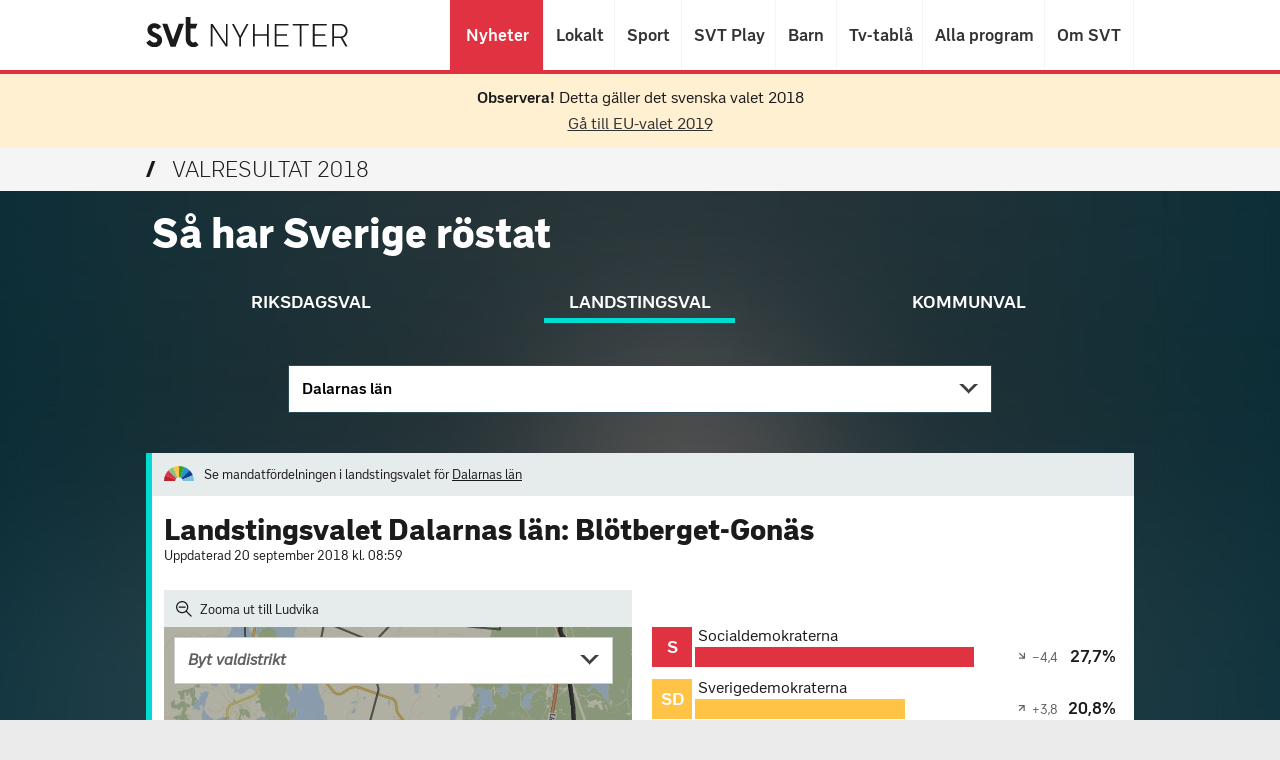

--- FILE ---
content_type: text/css
request_url: https://valresultat.svt.se/2018/static/style-469392aa0610ac0cdc35.css
body_size: 13507
content:
@charset "UTF-8";
/*! normalize.css v8.0.0 | MIT License | github.com/necolas/normalize.css */html{line-height:1.15;-webkit-text-size-adjust:100%}body{margin:0}h1{font-size:2em;margin:.67em 0}hr{-webkit-box-sizing:content-box;box-sizing:content-box;height:0;overflow:visible}pre{font-family:monospace,monospace;font-size:1em}a{background-color:rgba(0,0,0,0)}abbr[title]{border-bottom:none;text-decoration:underline;-webkit-text-decoration:underline dotted;text-decoration:underline dotted}b,strong{font-weight:bolder}code,kbd,samp{font-family:monospace,monospace;font-size:1em}small{font-size:80%}sub,sup{font-size:75%;line-height:0;position:relative;vertical-align:baseline}sub{bottom:-.25em}sup{top:-.5em}img{border-style:none}button,input,optgroup,select,textarea{font-family:inherit;font-size:100%;line-height:1.15;margin:0}button,input{overflow:visible}button,select{text-transform:none}[type=button],[type=reset],[type=submit],button{-webkit-appearance:button}[type=button]::-moz-focus-inner,[type=reset]::-moz-focus-inner,[type=submit]::-moz-focus-inner,button::-moz-focus-inner{border-style:none;padding:0}[type=button]:-moz-focusring,[type=reset]:-moz-focusring,[type=submit]:-moz-focusring,button:-moz-focusring{outline:1px dotted ButtonText}fieldset{padding:.35em .75em .625em}legend{-webkit-box-sizing:border-box;box-sizing:border-box;color:inherit;display:table;max-width:100%;padding:0;white-space:normal}progress{vertical-align:baseline}textarea{overflow:auto}[type=checkbox],[type=radio]{-webkit-box-sizing:border-box;box-sizing:border-box;padding:0}[type=number]::-webkit-inner-spin-button,[type=number]::-webkit-outer-spin-button{height:auto}[type=search]{-webkit-appearance:textfield;outline-offset:-2px}[type=search]::-webkit-search-decoration{-webkit-appearance:none}::-webkit-file-upload-button{-webkit-appearance:button;font:inherit}details{display:block}summary{display:list-item}[hidden],template{display:none}*{-webkit-box-sizing:border-box;box-sizing:border-box}html{-webkit-font-smoothing:antialiased;-moz-osx-font-smoothing:grayscale}body{font-size:16px;color:#1b1b1b;font-family:Publik,Helvetica,Arial,Nimbus Sans L,Bitstream Vera Sans,sans-serif;font-weight:400;margin-top:-1px;padding-top:1px}h1,h2,h3,h4,h5,h6,p{margin:0}img{display:block;height:auto}img.nyh_beacon{height:1px;margin-top:-1px;position:relative;width:1px}ul{list-style-type:none;padding:0;margin:0}.election_result_body{zoom:1;margin:0 auto;max-width:600px;outline:none;padding:0;position:relative}.election_result_body:after,.election_result_body:before{content:" ";display:block;height:0;visibility:hidden}.election_result_body:after{clear:both}@media only screen and (min-width:37.5625em){.election_result_body{max-width:988px;padding:0 0 20px;width:96%}}.election_result_body__page-heading{color:#1b1b1b;font-weight:900;font-size:21px;line-height:1.14286;margin-bottom:4px;margin-top:20px;text-align:center;width:100%}@media only screen and (min-width:37.5625em){.election_result_body__page-heading{font-size:27px;line-height:1.07444;margin-bottom:5px}}@media only screen and (min-width:50.0625em) and (max-width:64em){.election_result_body__page-heading{margin-bottom:6px}}@media only screen and (min-width:64.0625em){.election_result_body__page-heading{font-size:30px;line-height:1.06667;margin-bottom:6px}}.election_result_body__main{zoom:1;margin-bottom:20px;min-height:300px;position:relative;width:100%}.election_result_body__main:after,.election_result_body__main:before{content:" ";display:block;height:0;visibility:hidden}.election_result_body__main:after{clear:both}@media only screen and (min-width:37.5625em) and (max-width:64em){.election_result_body__main{margin-left:auto;margin-right:auto;max-width:673px}.nyh_layout-full .election_result_body__main{max-width:none}}@media only screen and (min-width:64.0625em){.election_result_body__main{margin-left:auto;margin-right:auto;max-width:673px}.nyh_layout-full .election_result_body__main{max-width:none}}.election_result_body__bottom{clear:both;margin-bottom:32px}@font-face{font-family:svt-icons;src:url(svt-icons-34e241c2751b4d91a74e1b513bbe5cd9-1f2507cb820dd1933e5c2828e12b347f.eot);font-weight:400;font-style:normal}@font-face{font-family:svt-icons;src:url(svt-icons-34e241c2751b4d91a74e1b513bbe5cd9-1f2507cb820dd1933e5c2828e12b347f.eot);src:url(svt-icons-34e241c2751b4d91a74e1b513bbe5cd9-1f2507cb820dd1933e5c2828e12b347f.eot?#iefix) format("embedded-opentype"),url(svt-icons-34e241c2751b4d91a74e1b513bbe5cd9-5b12f13f33851be0bba0e4ca75778d00.woff) format("woff"),url(svt-icons-34e241c2751b4d91a74e1b513bbe5cd9-824355d94f59a6e3d7fe3e022bad83f0.ttf) format("truetype"),url(svt-icons-34e241c2751b4d91a74e1b513bbe5cd9-34e241c2751b4d91a74e1b513bbe5cd9.svg?#svt-icons) format("svg");font-weight:400;font-style:normal}.svt_icon{font-family:svt-icons;display:inline-block;vertical-align:middle;line-height:1em;font-weight:400;font-style:normal;speak:none;text-decoration:inherit;text-transform:none;-webkit-font-smoothing:antialiased;-moz-osx-font-smoothing:grayscale}.icons__item,.icons__item i{line-height:2em;cursor:pointer}.icons__item:hover{color:#3c90be}.icons__item i{display:inline-block;width:32px;text-align:center}.icons__item:hover i{-webkit-transform:scale(1.5);-ms-transform:scale(1.5);transform:scale(1.5)}.svt_icon--fw-small{width:1em}.svt_icon--fw-medium{width:1.5em}.svt_icon--fw-large{width:2em}.svt_icon--HD:before{content:"\F101"}.svt_icon--airplay:before{content:"\F102"}.svt_icon--angle-curved-left:before{content:"\F103"}.svt_icon--angle-curved-right:before{content:"\F104"}.svt_icon--angle-left:before{content:"\F105"}.svt_icon--angle-right:before{content:"\F106"}.svt_icon--arrow-down:before{content:"\F107"}.svt_icon--arrow-left:before{content:"\F108"}.svt_icon--arrow-right:before{content:"\F109"}.svt_icon--link-external:before{content:"\F132"}.svt_icon--arrow-small-down:before,.val_result-district-facts__caption-footer.collapsed:not(.ie9) .svt_icon.arrow:before,.val_result-district-facts__caption-footer .svt_icon.arrow:before{content:"\F112"}@font-face{font-family:Publik;font-style:normal;font-weight:300;src:url(PublikWeb-Light_5.woff2) format("woff2"),url(PublikWeb-Light_5.woff) format("woff")}@font-face{font-family:Publik;font-style:normal;font-weight:700;src:url(PublikWeb-Bold_5.woff2) format("woff2"),url(PublikWeb-Bold_7.woff) format("woff")}@font-face{font-family:Publik;font-style:normal;font-weight:400;src:url(PublikWeb-Regular_3.woff2) format("woff2"),url(PublikWeb-Regular_5.woff) format("woff")}@font-face{font-family:Publik;font-style:normal;font-weight:900;src:url(PublikWeb-Black_3.woff2) format("woff2"),url(PublikWeb-Black_5.woff) format("woff")}@font-face{font-family:Publik;font-style:italic;font-weight:400;src:url(PublikWeb-Italic_3.woff2) format("woff2"),url(PublikWeb-Italic_5.woff) format("woff")}.val_result-section__title h1{font-size:20px;line-height:1.07143;font-weight:700}@media (min-width:20em){.val_result-section__title h1{font-size:36px;line-height:1.05}}.val_result-forecast__stamp,.val_result-title__header-part{font-size:14px;line-height:1.2;font-weight:700}@media (min-width:20em){.val_result-forecast__stamp,.val_result-title__header-part{font-size:24px;line-height:1}}.val_result-bars__district-changed,.val_result-map__caption{font-size:12px}.val_no-result-district__list-item,.val_result-all-districts__item,.val_result-bars__bars,.val_result-link-list,.val_result-navigate,.val_result-navigate-election,.val_result-navigate-election__choose-district-label,.val_result-navigate-election__choose-district-wrapper,.val_result-other-election-teaser,.val_result-people-bars__bars{font-size:16px}.val_result-bars-new--wrapper .partymatch .progress-wrapper .progress.progress-party-c,.val_result-bars-new--wrapper .partymatch .symbol.symbol-party-c,.val_result-bars__bar.val_result-bars__bar--party-c,.val_result-bars__bar.val_result-bars__bar--party-c .val_result-bars__short-name,.val_result-folding-fan-labels__short-name-wrapper.val_result-folding-fan-labels__short-name-wrapper--party-c,.val_result-people-bars__bar.val_result-people-bars__bar--party-c,.val_result-people-bars__bar.val_result-people-bars__bar--party-c .val_result-people-bars__short-name{background-color:#32a532}.val_result-bars-new--wrapper .partymatch .progress-wrapper .progress.progress-party-v,.val_result-bars-new--wrapper .partymatch .symbol.symbol-party-v,.val_result-bars__bar.val_result-bars__bar--party-v,.val_result-bars__bar.val_result-bars__bar--party-v .val_result-bars__short-name,.val_result-folding-fan-labels__short-name-wrapper.val_result-folding-fan-labels__short-name-wrapper--party-v,.val_result-people-bars__bar.val_result-people-bars__bar--party-v,.val_result-people-bars__bar.val_result-people-bars__bar--party-v .val_result-people-bars__short-name{background-color:#b9232d}.val_result-bars-new--wrapper .partymatch .progress-wrapper .progress.progress-party-s,.val_result-bars-new--wrapper .partymatch .symbol.symbol-party-s,.val_result-bars__bar.val_result-bars__bar--party-s,.val_result-bars__bar.val_result-bars__bar--party-s .val_result-bars__short-name,.val_result-folding-fan-labels__short-name-wrapper.val_result-folding-fan-labels__short-name-wrapper--party-s,.val_result-people-bars__bar.val_result-people-bars__bar--party-s,.val_result-people-bars__bar.val_result-people-bars__bar--party-s .val_result-people-bars__short-name{background-color:#e13241}.val_result-bars-new--wrapper .partymatch .progress-wrapper .progress.progress-party-mp,.val_result-bars-new--wrapper .partymatch .symbol.symbol-party-mp,.val_result-bars__bar.val_result-bars__bar--party-mp,.val_result-bars__bar.val_result-bars__bar--party-mp .val_result-bars__short-name,.val_result-folding-fan-labels__short-name-wrapper.val_result-folding-fan-labels__short-name-wrapper--party-mp,.val_result-people-bars__bar.val_result-people-bars__bar--party-mp,.val_result-people-bars__bar.val_result-people-bars__bar--party-mp .val_result-people-bars__short-name{background-color:#82c882}.val_result-bars-new--wrapper .partymatch .progress-wrapper .progress.progress-party-fp,.val_result-bars-new--wrapper .partymatch .progress-wrapper .progress.progress-party-l,.val_result-bars-new--wrapper .partymatch .symbol.symbol-party-fp,.val_result-bars-new--wrapper .partymatch .symbol.symbol-party-l,.val_result-bars__bar.val_result-bars__bar--party-fp,.val_result-bars__bar.val_result-bars__bar--party-fp .val_result-bars__short-name,.val_result-bars__bar.val_result-bars__bar--party-l,.val_result-bars__bar.val_result-bars__bar--party-l .val_result-bars__short-name,.val_result-folding-fan-labels__short-name-wrapper.val_result-folding-fan-labels__short-name-wrapper--party-fp,.val_result-folding-fan-labels__short-name-wrapper.val_result-folding-fan-labels__short-name-wrapper--party-l,.val_result-people-bars__bar.val_result-people-bars__bar--party-fp,.val_result-people-bars__bar.val_result-people-bars__bar--party-fp .val_result-people-bars__short-name,.val_result-people-bars__bar.val_result-people-bars__bar--party-l,.val_result-people-bars__bar.val_result-people-bars__bar--party-l .val_result-people-bars__short-name{background-color:#2891c8}.val_result-bars-new--wrapper .partymatch .progress-wrapper .progress.progress-party-kd,.val_result-bars-new--wrapper .partymatch .symbol.symbol-party-kd,.val_result-bars__bar.val_result-bars__bar--party-kd,.val_result-bars__bar.val_result-bars__bar--party-kd .val_result-bars__short-name,.val_result-folding-fan-labels__short-name-wrapper.val_result-folding-fan-labels__short-name-wrapper--party-kd,.val_result-people-bars__bar.val_result-people-bars__bar--party-kd,.val_result-people-bars__bar.val_result-people-bars__bar--party-kd .val_result-people-bars__short-name{background-color:#0f418c}.val_result-bars-new--wrapper .partymatch .progress-wrapper .progress.progress-party-m,.val_result-bars-new--wrapper .partymatch .symbol.symbol-party-m,.val_result-bars__bar.val_result-bars__bar--party-m,.val_result-bars__bar.val_result-bars__bar--party-m .val_result-bars__short-name,.val_result-folding-fan-labels__short-name-wrapper.val_result-folding-fan-labels__short-name-wrapper--party-m,.val_result-people-bars__bar.val_result-people-bars__bar--party-m,.val_result-people-bars__bar.val_result-people-bars__bar--party-m .val_result-people-bars__short-name{background-color:#7dbee1}.val_result-bars-new--wrapper .partymatch .progress-wrapper .progress.progress-party-sd,.val_result-bars-new--wrapper .partymatch .symbol.symbol-party-sd,.val_result-bars__bar.val_result-bars__bar--party-sd,.val_result-bars__bar.val_result-bars__bar--party-sd .val_result-bars__short-name,.val_result-folding-fan-labels__short-name-wrapper.val_result-folding-fan-labels__short-name-wrapper--party-sd,.val_result-people-bars__bar.val_result-people-bars__bar--party-sd,.val_result-people-bars__bar.val_result-people-bars__bar--party-sd .val_result-people-bars__short-name{background-color:#ffc346}.val_result-bars-new--wrapper .partymatch .progress-wrapper .progress.progress-party-fi,.val_result-bars-new--wrapper .partymatch .symbol.symbol-party-fi,.val_result-bars__bar.val_result-bars__bar--party-fi,.val_result-bars__bar.val_result-bars__bar--party-fi .val_result-bars__short-name,.val_result-folding-fan-labels__short-name-wrapper.val_result-folding-fan-labels__short-name-wrapper--party-fi,.val_result-people-bars__bar.val_result-people-bars__bar--party-fi,.val_result-people-bars__bar.val_result-people-bars__bar--party-fi .val_result-people-bars__short-name{background-color:#bb3367}.val_result-bars-new--wrapper .partymatch .progress-wrapper .progress.progress-party-ovr,.val_result-bars-new--wrapper .partymatch .symbol.symbol-party-ovr,.val_result-bars__bar.val_result-bars__bar--party-ovr,.val_result-bars__bar.val_result-bars__bar--party-ovr .val_result-bars__short-name,.val_result-folding-fan-labels__short-name-wrapper.val_result-folding-fan-labels__short-name-wrapper--party-ovr,.val_result-people-bars__bar.val_result-people-bars__bar--party-ovr,.val_result-people-bars__bar.val_result-people-bars__bar--party-ovr .val_result-people-bars__short-name{background-color:#647378}.val_result-folding-fan__field.val_result-folding-fan__field--party-c{border-color:#32a532}.val_result-folding-fan__field.val_result-folding-fan__field--party-v{border-color:#b9232d}.val_result-folding-fan__field.val_result-folding-fan__field--party-s{border-color:#e13241}.val_result-folding-fan__field.val_result-folding-fan__field--party-mp{border-color:#82c882}.val_result-folding-fan__field.val_result-folding-fan__field--party-fp,.val_result-folding-fan__field.val_result-folding-fan__field--party-l{border-color:#2891c8}.val_result-folding-fan__field.val_result-folding-fan__field--party-kd{border-color:#0f418c}.val_result-folding-fan__field.val_result-folding-fan__field--party-m{border-color:#7dbee1}.val_result-folding-fan__field.val_result-folding-fan__field--party-sd{border-color:#ffc346}.val_result-folding-fan__field.val_result-folding-fan__field--party-fi{border-color:#bb3367}.val_result-folding-fan__field.val_result-folding-fan__field--party-ovr{border-color:#647378}img,object,video{width:100%;max-width:100%}.val_no-result-district__link,.val_result-all-districts__item,.val_result-link-list__link,.val_result-no-results__link,.val_share__btn{color:#1b1b1b;text-decoration:none;font-size:inherit}.val_no-result-district__link:hover,.val_result-all-districts__item:hover,.val_result-link-list__link:hover,.val_result-no-results__link:hover,.val_share__btn:hover{text-decoration:underline}.val_no-result-district__link:visited,.val_result-all-districts__item:visited,.val_result-link-list__link:visited,.val_result-no-results__link:visited,.val_share__btn:visited{color:#1b1b1b}.nyh_header{background-color:#fff;color:#fff}.nyh_header__container{border-bottom:4px solid #e13241;display:block;height:64px;padding-left:12px;position:relative}@media only screen and (min-width:50.0625em){.nyh_header__container{height:74px;padding-left:16px}}@media only screen and (min-width:64.0625em){.nyh_header__container{max-width:none;padding-left:0}}.nyh_theme--sport .nyh_header__container{border-color:#2891c8}.nyh_theme--sport-app.nyh_theme--sport .nyh_header__container{background-color:#2891c8;border-bottom:none;height:60px}@media only screen and (min-width:50.0625em){.nyh_theme--sport-app.nyh_theme--sport .nyh_header__container{height:70px}}@media only screen and (min-width:64.0625em){.nyh_navigation{margin:0 auto;max-width:988px;width:auto}}.nyh_navigation__nyh_logo{display:block;float:left;height:60px}.nyh_navigation__nyh_logo:focus{outline:none}@media only screen and (min-width:50.0625em){.nyh_navigation__nyh_logo{height:70px}}.nyh_navigation__nyh_logo-img{height:24.5px;margin:15px 0 21px;width:auto}@media only screen and (min-width:37.5625em){.nyh_navigation__nyh_logo-img{height:28px;margin:15px 0 17px}}@media only screen and (min-width:50.0625em){.nyh_navigation__nyh_logo-img{height:29.5px;margin:17px 0 23.5px}}.nyh_navigation__list{border-right:1px solid hsla(0,0%,80%,.2);float:right;margin:0;padding:0}.nyh_navigation__list-item{border-left:1px solid hsla(0,0%,80%,.2);display:none;position:relative}.nyh_navigation__list-item:before{content:"";display:inline-block;height:100%;vertical-align:middle}@media only screen and (min-width:64.0625em){.nyh_navigation__list-item{display:inline-block}}.nyh_navigation__link{font-size:16px;color:rgba(0,0,0,0);display:inline-block;line-height:60px;padding:0 12px;position:relative;text-decoration:none;vertical-align:middle}.nyh_navigation__link:after{font-size:16px;color:#333;content:attr(data-title);font-weight:700;height:100%;left:12px;position:absolute;top:0}@media only screen and (min-width:50.0625em){.nyh_navigation__link:after{font-size:17px;padding-top:0}}.nyh_theme--sport-app.nyh_theme--sport .nyh_navigation__link:after{color:#fff}.nyh_navigation__link:hover{background-color:#f5f5f5;outline:none!important}.nyh_theme--sport-app.nyh_theme--sport .nyh_navigation__link:hover{background-color:#2891c8}@media only screen and (min-width:50.0625em){.nyh_navigation__link{font-size:17px;line-height:70px}}.nyh_navigation__link--active{background-color:#e13241!important;padding:0 16px}.nyh_navigation__link--active:after{color:#fff;font-weight:700;left:16px}.nyh_theme--sport .nyh_navigation__link--active{background-color:#2891c8!important}.nyh_navigation__link--has-dropdown{padding-right:40px}.nyh_navigation__menu-toggle{border-right:none;cursor:pointer;display:block;float:right;height:60px;padding:22px 12px 0}.nyh_navigation__menu-toggle:hover{outline:none!important}@media only screen and (min-width:50.0625em){.nyh_navigation__menu-toggle{border-right:1px solid hsla(0,0%,80%,.2);height:70px;padding:27px 12px 0}}@media only screen and (min-width:64.0625em){.nyh_navigation__menu-toggle{display:none}}.nyh_navigation__menu-toggle-icon{color:#333;cursor:pointer;margin-top:-2px;position:relative;width:27px}.nyh_navigation__menu-toggle-icon-line{background:#1b1b1b;border-radius:9px;display:block;height:4px;left:0;opacity:1;position:absolute;-webkit-transform:rotate(0deg);-ms-transform:rotate(0deg);transform:rotate(0deg);-webkit-transition:.15s ease-in-out;transition:.15s ease-in-out;width:100%}.nyh_navigation__menu-toggle-icon-line:first-child{top:0}.nyh_navigation__menu-toggle-icon-line:nth-child(2),.nyh_navigation__menu-toggle-icon-line:nth-child(3){top:8px}.nyh_navigation__menu-toggle-icon-line:nth-child(4){top:16px}.nyh_navigation__menu-toggle.nyh_is-open .nyh_navigation__menu-toggle-icon-line{left:3px;width:80%}.nyh_navigation__menu-toggle.nyh_is-open .nyh_navigation__menu-toggle-icon-line:first-child{left:50%;top:9px;width:0}.nyh_navigation__menu-toggle.nyh_is-open .nyh_navigation__menu-toggle-icon-line:nth-child(2){-webkit-transform:rotate(45deg);-ms-transform:rotate(45deg);transform:rotate(45deg)}.nyh_navigation__menu-toggle.nyh_is-open .nyh_navigation__menu-toggle-icon-line:nth-child(3){-webkit-transform:rotate(-45deg);-ms-transform:rotate(-45deg);transform:rotate(-45deg)}.nyh_navigation__menu-toggle.nyh_is-open .nyh_navigation__menu-toggle-icon-line:nth-child(4){left:50%;top:9px;width:0}.nyh_theme--sport-app.nyh_theme--sport .nyh_navigation__menu-toggle-icon-line{background:#fff}.nyh_navigation__link--active+.nyh_navigation__nav-list-item-dropdown:hover{background-color:rgba(185,35,45,.4);-webkit-box-shadow:0 0 0 5px rgba(185,35,45,.4);box-shadow:0 0 0 5px rgba(185,35,45,.4)}.nyh_theme--sport .nyh_navigation__link--active+.nyh_navigation__nav-list-item-dropdown:hover{background-color:rgba(51,51,51,.2);-webkit-box-shadow:0 0 0 5px rgba(51,51,51,.2);box-shadow:0 0 0 5px rgba(51,51,51,.2)}.nyh_navigation__link--active+.nyh_navigation__nav-list-item-dropdown,.nyh_navigation__nav-list-item-dropdown.nyh_is-open{background-color:rgba(0,0,0,0);border-color:#fff;-webkit-box-shadow:none;box-shadow:none;color:#fff}.nyh_navigation .nyh_submenu{margin-right:-240px;margin-top:4px;right:18px;z-index:1001}.nyh_navigation .nyh_submenu:before{border:10px solid rgba(0,0,0,0);border-bottom-color:#fff;content:"";display:block;left:50%;margin-left:-10px;position:absolute;top:-17px}@media only screen and (max-width:64em){.nyh_navigation .nyh_navigation__list-item--dropdown-placement-right .nyh_submenu{left:auto;margin-right:0;right:-1px}.nyh_navigation .nyh_navigation__list-item--dropdown-placement-right .nyh_submenu:before{left:auto;right:10px}}.nyh_section-header{background-color:#f5f5f5}.nyh_section-header__inner{zoom:1;margin:0 auto;max-width:600px;padding:0 12px;position:relative}.nyh_section-header__inner:after,.nyh_section-header__inner:before{content:" ";display:block;height:0;visibility:hidden}.nyh_section-header__inner:after{clear:both}@media only screen and (min-width:37.5625em){.nyh_section-header__inner{max-width:988px;padding:0;width:96%}}.nyh_section-header__icon{color:#e13241;display:inline-block;font-size:14px;line-height:1.42857;padding-right:16.6px;vertical-align:top}.nyh_theme--val2018 .nyh_section-header__icon{color:#002b37}.nyh_theme--sport .nyh_section-header__icon{color:#2891c8}.nyh_article-related-link__link:hover .nyh_section-header__icon{text-decoration:none}@media only screen and (min-width:37.5625em){.nyh_section-header__icon{font-size:16px;line-height:1.3125;padding-right:18px}}.nyh_section-header__title{font-size:20px;font-weight:300;line-height:1;margin:0;padding:9px 0 8px;text-decoration:none;text-transform:uppercase}@media only screen and (min-width:37.5625em){.nyh_section-header__title{font-size:22px;padding:11px 0 10px}}.nyh_section-header__link{color:#1b1b1b;text-decoration:none}.nyh_section-header__link:focus{outline:2px solid #1b1b1b;outline-offset:2px}.nyh_submenu{background:#fff;border:solid #e1e1e1;border-width:0 0 0 1px;-webkit-box-shadow:0 12px 20px rgba(0,0,0,.2);box-shadow:0 12px 20px rgba(0,0,0,.2);-webkit-column-count:3;column-count:3;-webkit-column-gap:0;column-gap:0;list-style:none;margin:0;padding:0;position:absolute;width:484px;z-index:200}.nyh_submenu.val_is-hidden{display:none}.nyh_submenu-menucard{font-size:20px;border:solid #e1e1e1;border-width:0 1px 1px 0;display:inline-block;position:relative;width:100%}@media only screen and (min-width:37.5625em){.nyh_submenu-menucard{font-size:16px}}.nyh_menu-card__inner-container{display:-webkit-box;display:-ms-flexbox;display:flex}.nyh_menu-card__link{text-decoration:none;color:#1b1b1b;display:inline-block;-webkit-box-flex:1;-ms-flex:1 0 auto;flex:1 0 auto;line-height:18px;padding:15px 11px 14px}.nyh_menu-card__link:focus{outline:thin dotted #1e69aa}.nyh_menu-card__link:hover{text-decoration:underline}.nyh_menu-card__link:active,.nyh_menu-card__link:hover,.nyh_menu-card__link:visited{color:inherit}.nyh_menu-card__link--active{color:#1b1b1b;font-weight:700}.nyh_is-open .nyh_menu-card__link--mobile{border-bottom:1px solid #e1e1e1}@media only screen and (min-width:50.0625em){.nyh_is-open .nyh_menu-card__link--mobile{border-bottom:0}}.nyh_menu-card__link--mobile--active{font-weight:700}@media only screen and (min-width:50.0625em){.nyh_menu-card__link--mobile{font-size:22px;border:none;font-weight:700;margin-top:14px}}@media only screen and (min-width:50.0625em){.nyh_menu-card__link--mobile-submenu{padding:8px 11px}}.nyh_menu-card__link:focus{outline:2px solid #1b1b1b;outline-offset:-2px}.nyh_menu-card__link:hover,.nyh_menu-card__link:visited{color:#1b1b1b}.nyh_header--front-page .nyh_menu-card__link{line-height:1;padding:14px 12px 13px}@media only screen and (min-width:50.0625em){.nyh_header--front-page .nyh_menu-card__link{padding:16px}}.nyh_menu-card__dropdown-button{background-color:#f5f5f5;border-left:1px solid #e1e1e1;display:inline-block;float:right;height:48px;padding-top:13px;text-align:center;width:52px}.nyh_menu-card__dropdown-button:focus{outline:2px solid #1b1b1b;outline-offset:-2px}.nyh_header:hover .nyh_menu-card__dropdown-button{outline:none}@media only screen and (min-width:50.0625em){.nyh_menu-card__dropdown-button{display:none}}.nyh_menu-card__submenu-container{zoom:1;background-color:#f5f5f5;display:none;list-style:none;margin:0;padding:0}.nyh_menu-card__submenu-container:after,.nyh_menu-card__submenu-container:before{content:" ";display:block;height:0;visibility:hidden}.nyh_menu-card__submenu-container:after{clear:both}.nyh_menu-card__submenu-container--is-open{display:block}@media only screen and (min-width:50.0625em){.nyh_menu-card__submenu-container{background-color:rgba(0,0,0,0);display:block}}.nyh_header--front-page .nyh_menu-card__submenu-container{background-color:#002b37}@media only screen and (min-width:50.0625em){.nyh_header--front-page .nyh_menu-card__submenu-container{background-color:rgba(0,0,0,0)}}.nyh_menu-card__submenu-item{font-size:18px;border:solid #e1e1e1;border-width:0 0 1px;float:left;position:relative;width:50%}.nyh_menu-card__submenu-item:nth-child(odd){border-width:0 1px 1px 0}.nyh_menu-card__submenu-item:last-child:not(:nth-child(2n)){border-width:0 1px 0 0}@media only screen and (min-width:37.5625em){.nyh_menu-card__submenu-item{font-size:16px}}@media only screen and (min-width:50.0625em){.nyh_menu-card__submenu-item{border:none;width:20%}}.nyh_header--front-page .nyh_menu-card__submenu-item{font-size:16px;background-color:#f5f5f5}@media only screen and (min-width:50.0625em){.nyh_header--front-page .nyh_menu-card__submenu-item{background-color:rgba(0,0,0,0)}}.nyh_menu-card__sub-title{font-weight:400}.nyh_mobile-menu-redesign{background:#fff;border-bottom:4px solid #ccc;margin:0 auto;max-width:988px}.nyh_mobile-menu-redesign.val_is-hidden{display:none}.nyh_mobile-menu-redesign__list{list-style:none;margin:0;padding:0}.nyh_mobile-menu-redesign__list-item{font-size:20px;border:solid #e1e1e1;border-width:0 0 1px;display:inline-block;position:relative;width:100%}@media only screen and (min-width:37.5625em){.nyh_mobile-menu-redesign__list-item{font-size:16px}}@media only screen and (min-width:50.0625em){.nyh_mobile-menu-redesign__list-item{padding-bottom:12px}}.nyh_mobile-menu-redesign__close-button{color:#1b1b1b;cursor:pointer;display:block;font-size:14px;font-weight:700;line-height:44px;padding-top:2px;text-align:center;text-decoration:none}.nyh_mobile-menu-redesign__close-button:focus{outline:2px solid #1b1b1b;outline-offset:-2px}.nyh_mobile-menu-redesign__close-button-icon{font-size:22px;height:22px;line-height:.9;margin-right:5px;width:22px}.val_no-result-district__list-item,.val_result-link-list__item{margin-top:.7em}.val_no-result-district__list-item:first-child,.val_result-link-list__item:first-child{margin-top:0}.val_no-result-district__link,.val_result-link-list__link{font-weight:700}.val_result-navigate-election__choose-district-wrapper{position:relative;background-color:#fff;border:1px solid #294c5a}.val_result-navigate-election__choose-district-link{font-size:16px;line-height:1.25;display:block;position:relative;padding:.8em 2em .8em .8em;text-decoration:none;color:#ccc;font-style:italic}.val_is-selected.val_result-navigate-election__choose-district-link{color:#000;font-style:normal}.val_result-navigate-election__choose-district-link:after,.val_result-navigate-election__choose-district-link:before{content:"";border:.6em solid rgba(0,0,0,0);width:0;height:0;position:absolute;right:.8em}.val_result-navigate-election__choose-district-link:before{border-top-color:#404040;top:1.1em}.val_result-navigate-election__choose-district-link:after{border-top-color:#fff;top:.85em}.val_is-toggled.val_result-navigate-election__choose-district-link:before{border-top-color:rgba(0,0,0,0);border-bottom-color:#404040;top:.3em}.val_is-toggled.val_result-navigate-election__choose-district-link:after{border-top-color:rgba(0,0,0,0);border-bottom-color:#fff;top:.55em}.val_result-navigate-election__districts-wrapper{position:absolute;top:3.35em;left:-1px;right:-1px;background-color:#fff;z-index:9;height:auto;overflow:hidden}.val_is-hidden.val_result-navigate-election__districts-wrapper{display:none}.val_result-section-404{margin:0 auto;max-width:700px;padding-top:32px}.val_result-section-404 section{margin:12px 0}.val_result-section-404 a{color:#1e69aa}.val_result-section-404--title{font-family:Publik,Helvetica,Arial,Nimbus Sans L,Bitstream Vera Sans,sans-serif;font-size:24px;font-weight:900;font-style:normal;font-stretch:normal;letter-spacing:normal;line-height:1.1;color:#1b1b1b}@media (min-width:46.25em){.val_result-section-404--title{font-size:30px}}.val_result-section-404--section--title{font-weight:600}.val_result-section-404 section{margin-top:30px}.val_result-bars__header{margin-top:0;margin-bottom:.2em}.val_result-bars__header-span{font-weight:400;display:block}@media (min-width:20em){.val_result-bars__header-span{display:inline}}@media (min-width:46.25em){.val_result-bars--narrow .val_result-bars__header-span{display:block}}.val_result-bars__bars{margin-left:2.95}.val_result-bars__bar-wrapper{margin-right:8.5em}.val_result-bars__bar{position:relative;overflow:visible;height:2em;background-color:#606060}.val_result-bars__short-name{left:-2.95;width:2.8;height:2.8;background-color:#606060;display:block;position:absolute;padding:0;font-weight:700;text-align:center;line-height:2;color:#fff}.val_result-bars__short-name.val_result-bars__short-name--length-3{font-size:.85em;line-height:2.4}.val_result-bars__short-name.val_result-bars__short-name--length-4{font-size:.8em;line-height:1;word-break:break-all;padding:.2em}.val_result-bars__short-name.val_result-bars__short-name--length-5,.val_result-bars__short-name.val_result-bars__short-name--length-6{font-size:.6em;line-height:1;word-break:break-all;padding:.5em .3em .3em}.val_result-bars__score{display:block;position:absolute;right:-8.5em;width:8.5em;padding:0 0 0 8px;height:2.8;line-height:2;color:#000}.val_result-bars__percent-score{font-size:16;font-weight:700}.val_result-bars__name{position:relative;left:-2.95;margin:.2em 0 1.1em}.val_result-bars__no-mandate-divider{margin-left:-2.95;border-bottom:2px solid #ff0;margin-bottom:.8em;margin-top:1.3em;padding-bottom:.5em}.val_result-bars__no-mandate-header{font-weight:700;margin:0}.val_result-bars__district-changed{border-top:2px solid #ff0;padding-top:.5em}.val_result-bars-new--wrapper{background:#fff;float:left;width:100%;padding:20px 0 0}@media (min-width:46.25em){.val_result-bars-new--wrapper{padding:0 0 0 12px;width:50%}}.val_result-bars-new--wrapper .val_result-bars-new--toggle-menu{padding:10px 0}.no-js .val_result-bars-new--wrapper .val_result-bars-new--toggle-menu{display:none}.val_result-bars-new--wrapper .val_result-bars-new--toggle-menu-form{margin-top:16px;cursor:pointer;text-align:right}.val_result-bars-new--wrapper .val_result-bars-toggle{visibility:hidden;position:absolute}.val_result-bars-new--wrapper .val_result-bars-toggle:checked+label{background-color:#002b37;font-style:normal;color:#fff;position:relative}.val_result-bars-new--wrapper .val_result-bars-toggle:checked+label:after{font-family:svt-icons;font-weight:300;content:"\F113";width:20px;height:20px;position:absolute;left:10px;top:9px}.val_result-bars-new--wrapper .val_result-bars-new--toggle-menu-form-item{border:2px solid #1b1b1b;color:#1b1b1b;cursor:pointer;display:inline-block;text-decoration:none;font-weight:700;line-height:1;text-align:center;background-color:#fff;border-radius:23px;font-size:16px;padding:10px 32px}.val_result-bars-new--wrapper .val_result-bars-new--toggle-menu-form-item:hover{background-color:#e6ebeb;border:2px solid #002b37;color:#002b37}.val_result-bars-new--wrapper .val_result-bars-new--toggle-menu-form-item:active{background-color:#002b37;border:2px solid #002b37;color:#fff}.val_result-bars-new--wrapper .val_result-bars-disctrict-changed{width:100%;padding:6px 0;font-size:13px;text-align:left}.val_result-bars-new--wrapper .partymatch{margin-bottom:12px;position:relative;clear:both}.val_result-bars-new--wrapper .partymatch.show-vote-count .percentage-difference{display:none}.val_result-bars-new--wrapper .partymatch.show-vote-count .percentage-value:last-child{width:120px}.val_result-bars-new--wrapper .partymatch .percentage-value{font-family:Publik,Helvetica,Arial,Nimbus Sans L,Bitstream Vera Sans,sans-serif;font-size:17px;font-weight:700;font-style:normal;font-stretch:normal;letter-spacing:normal;line-height:1.1;color:#1b1b1b;width:50px;text-align:right}.val_result-bars-new--wrapper .partymatch .percentage-value:last-child{display:none}.val_result-bars-new--wrapper .partymatch .percentage-value:first-child{display:inline-block}.val_result-bars-new--wrapper .partymatch.show-vote-count .percentage-difference-value{display:inline-block!important}.val_result-bars-new--wrapper .partymatch.show-vote-count .percentage-value:last-child{display:inline-block}.val_result-bars-new--wrapper .partymatch.show-vote-count .percentage-value:first-child{display:none}.val_result-bars-new--wrapper .partymatch .link{line-height:30px;color:#1e69aa;padding:0 0 5px;float:left}.val_result-bars-new--wrapper .partymatch .header{padding-left:5px!important}.val_result-bars-new--wrapper .partymatch .figure{padding:0;margin:0;float:left;width:48px;height:48px;border-radius:24px;background-position:50%;background-size:48px;border:3px solid #ccc}.val_result-bars-new--wrapper .partymatch .symbol{-webkit-box-sizing:border-box;box-sizing:border-box;bottom:0;left:0;position:absolute;width:40px;height:40px;text-align:center;color:#fff;line-height:40px;font-weight:600;background-color:#606060;font-size:18px}.val_result-bars-new--wrapper .partymatch .symbol.symbol-length-3{font-size:15px}.val_result-bars-new--wrapper .partymatch .symbol.symbol-length-4{font-size:13px}.val_result-bars-new--wrapper .partymatch .symbol.symbol-length-5{font-size:11px}.val_result-bars-new--wrapper .partymatch .val_result-bars-new--percentage-or-value{display:inline-block}.val_result-bars-new--wrapper .partymatch .percentage{font-family:Publik,Helvetica,Arial,Nimbus Sans L,Bitstream Vera Sans,sans-serif;font-size:13px;font-weight:400;font-style:normal;font-stretch:normal;letter-spacing:normal;line-height:1.5;color:#606060;text-decoration:none;position:absolute;bottom:0;right:0}.val_result-bars-new--wrapper .partymatch .percentage a{color:#1b1b1b;text-decoration:underline}.val_result-bars-new--wrapper .partymatch .percentage .percentage-difference{padding-right:5px;text-align:right}.val_result-bars-new--wrapper .partymatch .percentage .percentage-difference .percentage-difference-value{min-width:28px;display:inline-block}.val_result-bars-new--wrapper .partymatch .svt_icon--arrow-right{font-size:10px}.val_result-bars-new--wrapper .partymatch .svt_icon--arrow-right.up{-webkit-transform:translateY(-2px) rotate(-45deg);-ms-transform:translateY(-2px) rotate(-45deg);transform:translateY(-2px) rotate(-45deg);transition:transform .1s ease 0s,-webkit-transform .1s ease 0s}.val_result-bars-new--wrapper .partymatch .svt_icon--arrow-right.fwd{-webkit-transform:translateY(-2px);-ms-transform:translateY(-2px);transform:translateY(-2px);transition:transform .1s ease 0s,-webkit-transform .1s ease 0s}.val_result-bars-new--wrapper .partymatch .svt_icon--arrow-right.down{-webkit-transform:translateY(-2px) rotate(45deg);-ms-transform:translateY(-2px) rotate(45deg);transform:translateY(-2px) rotate(45deg);transition:transform .1s ease 0s,-webkit-transform .1s ease 0s}.val_result-bars-new--wrapper .partymatch .party-text{font-family:Publik,Helvetica,Arial,Nimbus Sans L,Bitstream Vera Sans,sans-serif;font-size:18px;font-weight:400;font-style:normal;font-stretch:normal;letter-spacing:normal;line-height:1.5;color:#1b1b1b;font-size:16px;display:-webkit-box;display:-ms-flexbox;display:flex;-webkit-box-orient:vertical;-webkit-box-direction:normal;-ms-flex-direction:column;flex-direction:column;min-height:20px;-webkit-box-pack:end;-ms-flex-pack:end;justify-content:flex-end;line-height:1;padding-bottom:3px;padding-left:46px;white-space:nowrap;overflow:hidden;text-overflow:ellipsis}.val_result-bars-new--wrapper .partymatch .progress-wrapper{position:relative;margin-left:43px;width:calc(100% - 185px)}.val_result-bars-new--wrapper .partymatch .progress-wrapper .progress{background-color:#606060;z-index:0;top:26px;height:20px}.val_result-people-bars{margin-top:12px}@media (min-width:46.25em){.val_result-people-bars.val_result-people-bars--narrow{display:inline-block;vertical-align:top;padding-right:1em;width:100%;width:calc(100% - 504px)}}.val_result-people-bars__header{font-family:Publik,Helvetica,Arial,Nimbus Sans L,Bitstream Vera Sans,sans-serif;font-size:24px;font-weight:900;font-style:normal;font-stretch:normal;letter-spacing:normal;line-height:1.1;color:#1b1b1b}@media (min-width:46.25em){.val_result-people-bars__header{font-size:30px;position:absolute}}.val_result-people-bars__header-span{font-family:Publik,Helvetica,Arial,Nimbus Sans L,Bitstream Vera Sans,sans-serif;font-size:18px;font-weight:400;font-style:normal;font-stretch:normal;letter-spacing:normal;line-height:1.5;color:#1b1b1b;display:inline-block}.val_result-people-bars__bars{margin-left:122px;padding-top:12px}@media (max-width:46.24em){.val_result-people-bars__bars{margin-left:85px}.val_result-people-bars__bars .val_result-people-bars__bar-img{left:-85px;width:75px;height:75px;border:3px solid #404040;background-size:75px 75px}.val_result-people-bars__bars .val_result-people-bars__bar{margin-top:75px}.val_result-people-bars__bars .val_result-people-bars__short-name{height:30px;left:50px;line-height:30px;top:48px;width:30px}.val_result-people-bars__bars .val_result-people-bars__name{font-size:16px}.val_result-people-bars__bars .val_result-people-bars__no-mandate-divider{margin-left:-85px}.val_result-people-bars__bars .val_result-people-bars__name-wrapper{left:3px}}.val_result-people-bars__bar-wrapper{margin-right:105px}.val_result-people-bars__bar{position:relative;overflow:visible;height:21px;margin-top:100px;background-color:#606060}.val_result-people-bars__bar-img{background-color:#737373;width:100px;height:100px;position:absolute;bottom:0;left:-118px;border-radius:50%;border:5px solid #404040;-webkit-box-sizing:content-box;box-sizing:content-box;background-size:100px 100px;background-repeat:no-repeat}.val_result-people-bars__bar--party-c .val_result-people-bars__bar-img{background-image:url(img/partiledare-c.jpg);border-color:#32a532}.val_result-people-bars__bar--party-fp .val_result-people-bars__bar-img,.val_result-people-bars__bar--party-l .val_result-people-bars__bar-img{background-image:url(img/partiledare-l.jpg);border-color:#2891c8}.val_result-people-bars__bar--party-kd .val_result-people-bars__bar-img{background-image:url(img/partiledare-kd.jpg);border-color:#0f418c}.val_result-people-bars__bar--party-m .val_result-people-bars__bar-img{background-image:url(img/partiledare-m.jpg);border-color:#7dbee1}.val_result-people-bars__bar--party-mp .val_result-people-bars__bar-img{background-image:url(img/partiledare-mp.jpg);border-color:#82c882}.val_result-people-bars__bar--party-v .val_result-people-bars__bar-img{background-image:url(img/partiledare-v.jpg);border-color:#b9232d}.val_result-people-bars__bar--party-s .val_result-people-bars__bar-img{background-image:url(img/partiledare-s.jpg);border-color:#e13241}.val_result-people-bars__bar--party-sd .val_result-people-bars__bar-img{background-image:url(img/partiledare-sd.jpg);border-color:#ffc346}.val_result-people-bars__short-name{width:40px;height:40px;background-color:#606060;left:70px;top:65px;display:block;position:absolute;padding:0;font-weight:700;text-align:center;line-height:40px;color:#fff;-webkit-box-sizing:content-box;box-sizing:content-box}.val_result-people-bars__short-name.val_result-people-bars__short-name--length-3{font-size:.85em}.val_result-people-bars__short-name.val_result-people-bars__short-name--length-4{font-size:.8em;line-height:1;word-break:break-all;padding:.2em}.val_result-people-bars__short-name.val_result-people-bars__short-name--length-5,.val_result-people-bars__short-name.val_result-people-bars__short-name--length-6{font-size:.6em;line-height:1;word-break:break-all;padding:.5em .3em .3em}.val_result-people-bars__score{display:block;position:absolute;right:-105px;width:105px;white-space:nowrap;padding:0 0 0 8px;height:2.8;line-height:20px;color:#000}.val_result-people-bars__percent-score{font-family:Publik,Helvetica,Arial,Nimbus Sans L,Bitstream Vera Sans,sans-serif;font-size:17px;font-weight:700;font-style:normal;font-stretch:normal;letter-spacing:normal;line-height:1.1;color:#1b1b1b}.val_result-people-bars__name-wrapper{position:absolute;left:3px;bottom:20px}.val_result-people-bars__name{font-family:Publik,Helvetica,Arial,Nimbus Sans L,Bitstream Vera Sans,sans-serif;font-size:18px;font-weight:400;font-style:normal;font-stretch:normal;letter-spacing:normal;line-height:1.5;color:#1b1b1b;display:block;white-space:nowrap}.val_result-people-bars__mandates{font-size:16px;font-weight:700;display:inline-block;padding:.1em 0 .7em;white-space:nowrap}.val_result-people-bars__no-mandate-divider{margin-left:-122px;border-bottom:1px solid #d2dcdc;margin-bottom:1.3em;margin-top:2em;padding-bottom:.5em}.val_result-people-bars__no-mandate-header{font-size:20px;font-weight:700;line-height:1.1;color:#1b1b1b;margin:0}.val_result-people-bars__no-mandate-header,.val_result-people-bars__percentage-diff{font-family:Publik,Helvetica,Arial,Nimbus Sans L,Bitstream Vera Sans,sans-serif;font-style:normal;font-stretch:normal;letter-spacing:normal}.val_result-people-bars__percentage-diff{font-size:13px;font-weight:400;line-height:1.5;color:#606060;text-decoration:none;position:relative;left:-3px;margin-left:.5em}.val_result-people-bars__percentage-diff a{color:#1b1b1b;text-decoration:underline}.val_result-people-bars__percentage-diff .svt_icon{display:inline-block}.val_result-people-bars__percentage-diff .svt_icon--arrow-right{font-size:10px}.val_result-people-bars__percentage-diff .svt_icon--arrow-right.up{-webkit-transform:translateY(-2px) rotate(-45deg);-ms-transform:translateY(-2px) rotate(-45deg);transform:translateY(-2px) rotate(-45deg);transition:transform .1s ease 0s,-webkit-transform .1s ease 0s}.val_result-people-bars__percentage-diff .svt_icon--arrow-right.fwd{-webkit-transform:translateY(-2px);-ms-transform:translateY(-2px);transform:translateY(-2px);transition:transform .1s ease 0s,-webkit-transform .1s ease 0s}.val_result-people-bars__percentage-diff .svt_icon--arrow-right.down{-webkit-transform:translateY(-2px) rotate(45deg);-ms-transform:translateY(-2px) rotate(45deg);transform:translateY(-2px) rotate(45deg);transition:transform .1s ease 0s,-webkit-transform .1s ease 0s}.val_result-breadcrumbs{display:none;line-height:1em}@media (min-width:46.25em){.val_result-breadcrumbs{display:block}}.val_result-breadcrumbs li:only-child{display:none}.val_result-breadcrumbs__item{font-size:16px;color:#1b1b1b;display:inline-block;margin-top:1em}.val_result-breadcrumbs__item:first-child{border-left:none;position:relative;margin-left:0;padding-left:0}.val_result-breadcrumbs__item.val_result-breadcrumbs__item--hide-large{display:none}.val_result-breadcrumbs__item.val_result-breadcrumbs__item--hide-large:first-child{padding-left:0;margin-left:0}.val_result-breadcrumbs__item.val_result-breadcrumbs__item--hide-large:first-child:after,.val_result-breadcrumbs__item.val_result-breadcrumbs__item--hide-large:first-child:before{display:none}.val_result-breadcrumbs-separator{padding:0 6px}.val_result-breadcrumbs__link{font-weight:700;text-decoration:none;color:#1b1b1b}.val_result-breadcrumbs__active-item{color:#606060;font-weight:400}.election_result_section{background-color:#e56399;margin:6px 0;padding:12px}.election_result_section .election_result_section-content{margin:6px 0}.election_result_map{background-color:#90323d}.election_result_map-caption{zoom:1}.election_result_map-caption:after,.election_result_map-caption:before{content:" ";display:block;height:0;visibility:hidden}.election_result_map-caption:after{clear:both}.election_result_map-caption-item{float:left;width:50%}.js .val_no-result-district-has-map{display:none}.val_no-result-district{clear:both;width:100%;padding-top:36px}.val_no-result-district__map{zoom:1;position:relative}.val_no-result-district__map:after,.val_no-result-district__map:before{content:" ";display:block;height:0;visibility:hidden}.val_no-result-district__map:after{clear:both}.no-js .val_no-result-district__map{display:none}.val_no-result-district__caption{position:absolute;left:50%;bottom:0;display:-webkit-box;display:-ms-flexbox;display:flex;top:0;width:50%}.val_no-result-district__caption.val_is-Riksdagsval .val_no-result-district-bubble{border-color:#ffa036}.val_no-result-district__caption.val_is-Landstingsval .val_no-result-district-bubble{border-color:#00dcd2}.val_no-result-district__caption.val_is-Kommunval .val_no-result-district-bubble{border-color:#ff4c7d}@media (max-width:46.24em){.val_no-result-district__caption{display:none}}.val_no-result-district-bubble{position:absolute;width:calc(100% - 20px);height:65px;left:20px;top:0;line-height:65px;padding-left:20px;background:#f5f5f5;border-radius:0;border-right:4px solid}.val_no-result-district-bubble.pull-down{top:30px}.val_no-result-district-bubble:after{content:"";position:absolute;border-color:rgba(0,0,0,0) #f5f5f5;border-style:solid;border-width:32px 16px 32px 0;display:block;width:0;z-index:1;margin-top:-32px;left:-16px;top:50%}@media (max-width:19.99em){.val_no-result-district-bubble{font-size:12px}}.val_no-result-district__heading{padding-top:16px;font-size:20px;margin-bottom:.5em;margin-top:.5em}.val_no-result-district__start-letter{font-family:Publik,Helvetica,Arial,Nimbus Sans L,Bitstream Vera Sans,sans-serif;font-size:20px;font-weight:700;font-style:normal;font-stretch:normal;letter-spacing:normal;line-height:1.5;color:#1b1b1b;margin-bottom:.5em;margin-top:1.4em}.val_no-result-district__start-letter:first-child{margin-top:0}@media (min-width:30em) and (max-width:46.24em){.val_no-result-district__link-list{-moz-column-count:2;-moz-column-gap:1em;-webkit-column-count:2;-webkit-column-gap:2%;column-count:2;column-gap:2%}}@media (min-width:46.25em){.val_no-result-district__link-list{-moz-column-count:3;-moz-column-gap:1em;-webkit-column-count:3;-webkit-column-gap:2%;column-count:3;column-gap:2%}}.val_no-result-district__link{display:inline-block}.val_result-all-districts{padding:2em 0}.val_result-section__back-link-wrapper{padding:20px 0}.val_result-all-districts__item--large{font-size:18px}.val_result-basic-data{font-family:Publik,Helvetica,Arial,Nimbus Sans L,Bitstream Vera Sans,sans-serif;font-size:13px;font-weight:400;font-style:normal;font-stretch:normal;letter-spacing:normal;line-height:1.5;color:#1b1b1b;text-decoration:none}.val_result-basic-data a{color:#1b1b1b;text-decoration:underline}.val_result-basic-data__title{line-height:1.1;margin-top:18px}.val_result-basic-data__item--title-large,.val_result-basic-data__title{font-family:Publik,Helvetica,Arial,Nimbus Sans L,Bitstream Vera Sans,sans-serif;font-size:20px;font-weight:700;font-style:normal;font-stretch:normal;letter-spacing:normal;color:#1b1b1b}.val_result-basic-data__item--title-large{line-height:1.5}.val_result-basic-data__bottom-values{margin-top:.3em;display:block}.val_result-basic-data__data--stretch .val_result-basic-data__bottom-values{margin-top:0}@media (min-width:61.25em){.val_result-basic-data__data--stretch .val_result-basic-data__bottom-values{display:inline-block}}.val_result-basic-data__value{font-weight:700}.val_result-basic-data__item{display:inline-block}.val_result-basic-data__item--title{font-weight:600}.val_result-basic-data__data{display:block}@media (min-width:46.25em){.val_result-basic-data__data{display:inline-block;width:70%;vertical-align:middle}}.val_result-basic-data__data.val_result-basic-data__data--stretch{display:inline-block;width:80%;margin-left:.5em;vertical-align:middle}@media (min-width:20em){.val_result-basic-data__data.val_result-basic-data__data--stretch{width:90%}}.val_result-folding-fan{width:284px;height:143px;position:relative;overflow:hidden;margin:1em auto 0;padding-top:3px;padding-left:2px;padding-right:2px}@media (min-width:46.25em){.val_result-folding-fan{width:464px;height:233px}}.no-csstransforms .val_result-folding-fan{display:none}.val_result-folding-fan__field{width:280px;height:280px;position:absolute;border:105px solid #606060;border-top-left-radius:9999px;border-top-right-radius:9999px;border-bottom-left-radius:9999px;border-bottom-right-radius:9999px;display:inline-block;clip:rect(0 280px 140px 0)}@media (min-width:46.25em){.val_result-folding-fan__field{width:460px;height:460px;border-width:172.5px;clip:rect(0 460px 230px 0)}}.val_result-folding-fan-wrapper{margin-top:48px;margin-bottom:48px}.val_result-folding-fan-wrapper__header{font-family:Publik,Helvetica,Arial,Nimbus Sans L,Bitstream Vera Sans,sans-serif;font-size:24px;font-weight:900;font-style:normal;font-stretch:normal;letter-spacing:normal;line-height:1.1;color:#1b1b1b;margin-bottom:0;margin-top:0}@media (min-width:46.25em){.val_result-folding-fan-wrapper__header{font-size:30px}}.val_result-folding-fan-labels{zoom:1;width:100%;max-width:780px;margin:1.4em auto 0}.val_result-folding-fan-labels:after,.val_result-folding-fan-labels:before{content:" ";display:block;height:0;visibility:hidden}.val_result-folding-fan-labels:after{clear:both}.val_result-folding-fan-labels__label{float:left;text-align:center}.val_result-folding-fan-labels__short-name-wrapper{width:94%;margin-left:3%;margin-right:3%;display:block;background-color:#606060;line-height:1.5}.val_result-folding-fan-labels__short-name{color:#fff;font-weight:700;vertical-align:middle;display:inline-block}.val_result-folding-fan-labels__short-name.val_result-folding-fan-labels__short-name--length-3{font-size:.85em}@media (min-width:20em){.val_result-folding-fan-labels__short-name.val_result-folding-fan-labels__short-name--length-3{font-size:1em}}.val_result-folding-fan-labels__short-name.val_result-folding-fan-labels__short-name--length-4,.val_result-folding-fan-labels__short-name.val_result-folding-fan-labels__short-name--length-5{font-size:.7em}@media (min-width:20em){.val_result-folding-fan-labels__short-name.val_result-folding-fan-labels__short-name--length-4,.val_result-folding-fan-labels__short-name.val_result-folding-fan-labels__short-name--length-5{font-size:.9em}}@media (min-width:46.25em){.val_result-folding-fan-labels__short-name.val_result-folding-fan-labels__short-name--length-4,.val_result-folding-fan-labels__short-name.val_result-folding-fan-labels__short-name--length-5{font-size:1em}}.val_result-folding-fan-labels__short-name.val_result-folding-fan-labels__short-name--length-6{font-size:.65em}@media (min-width:20em){.val_result-folding-fan-labels__short-name.val_result-folding-fan-labels__short-name--length-6{font-size:.85em}}@media (min-width:46.25em){.val_result-folding-fan-labels__short-name.val_result-folding-fan-labels__short-name--length-6{font-size:1em}}.val_result-folding-fan-labels__short-name.val_result-folding-fan-labels__short-name--length-3,.val_result-folding-fan-labels__short-name.val_result-folding-fan-labels__short-name--length-4,.val_result-folding-fan-labels__short-name.val_result-folding-fan-labels__short-name--length-5,.val_result-folding-fan-labels__short-name.val_result-folding-fan-labels__short-name--length-6{line-height:1;word-break:break-all;padding:.2em .3em}@media (min-width:46.25em){.val_result-folding-fan-labels__short-name.val_result-folding-fan-labels__short-name--length-3,.val_result-folding-fan-labels__short-name.val_result-folding-fan-labels__short-name--length-4,.val_result-folding-fan-labels__short-name.val_result-folding-fan-labels__short-name--length-5,.val_result-folding-fan-labels__short-name.val_result-folding-fan-labels__short-name--length-6{padding:0}}.val_result-folding-fan-labels__score{display:block;width:100%;border-right:1px solid #ccc;position:relative;top:5px}.val_result-folding-fan-labels__label--last .val_result-folding-fan-labels__score{border-right:none}.val_result-folding-fan-labels__diff{font-family:Publik,Helvetica,Arial,Nimbus Sans L,Bitstream Vera Sans,sans-serif;font-size:13px;font-weight:400;font-style:normal;font-stretch:normal;letter-spacing:normal;line-height:1.5;color:#606060;text-decoration:none;position:relative;left:-3px}.val_result-folding-fan-labels__diff a{color:#1b1b1b;text-decoration:underline}.val_result-folding-fan-labels__diff .svt_icon{display:none}@media (min-width:46.25em){.val_result-folding-fan-labels__diff .svt_icon{display:inline-block}}.val_result-folding-fan-labels__diff .svt_icon--arrow-right{font-size:10px}.val_result-folding-fan-labels__diff .svt_icon--arrow-right.up{-webkit-transform:translateY(-2px) rotate(-45deg);-ms-transform:translateY(-2px) rotate(-45deg);transform:translateY(-2px) rotate(-45deg);transition:transform .1s ease 0s,-webkit-transform .1s ease 0s}.val_result-folding-fan-labels__diff .svt_icon--arrow-right.fwd{-webkit-transform:translateY(-2px);-ms-transform:translateY(-2px);transform:translateY(-2px);transition:transform .1s ease 0s,-webkit-transform .1s ease 0s}.val_result-folding-fan-labels__diff .svt_icon--arrow-right.down{-webkit-transform:translateY(-2px) rotate(45deg);-ms-transform:translateY(-2px) rotate(45deg);transform:translateY(-2px) rotate(45deg);transition:transform .1s ease 0s,-webkit-transform .1s ease 0s}.val_result-folding-fan-labels__seats{font-family:Publik,Helvetica,Arial,Nimbus Sans L,Bitstream Vera Sans,sans-serif;font-size:17px;font-weight:700;font-style:normal;font-stretch:normal;letter-spacing:normal;line-height:1.1;color:#1b1b1b;display:block}.val_result-forecast{zoom:1}.val_result-forecast:after,.val_result-forecast:before{content:" ";display:block;height:0;visibility:hidden}.val_result-forecast:after{clear:both}@media (min-width:20em){.val_result-forecast__text{float:left;width:58%}}.val_result-forecast__preample{font-weight:700}.val_result-forecast__stamp-wrapper{float:left;width:42%;text-align:center}.val_result-forecast__stamp{display:none}@media (min-width:20em){.val_result-forecast__stamp{display:inline-block;color:#e69049;padding:.5em;border:7px solid;border-radius:14px;margin-top:1.6em;line-height:1.2}}@media (min-width:61.25em){.val_result-forecast__stamp{margin-top:1.2em}}.val_result-header{border-top:1px solid rgba(255,140,140,.22)}.val_result-header__heading-outer-container{background-color:#ce0022;background-image:-webkit-gradient(linear,left top, right top,from(#ae001d),to(#e50026));background-image:linear-gradient(left,#ae001d,#e50026)}.val_result-header__heading-inner-container{padding:7px 12px;-webkit-box-sizing:content-box;box-sizing:content-box}.val-result-header__heading{background-image:url(img/head-election-logo-mobile.png);background-repeat:no-repeat;width:226px;height:45px;margin:0}.val_result-header__link{font:0/0 a;color:rgba(0,0,0,0);text-shadow:none;background-color:rgba(0,0,0,0);border:0;display:block;width:100%;height:100%}.val_result-header__subheading-container{background-color:#ae001d}.val_result-header__subheading{padding:5px 12px;text-align:right}.val_result-header__subheading-link{text-decoration:none;color:#fff;font-weight:700;display:inline-block}.val_result-header__subheading-link:active,.val_result-header__subheading-link:hover{text-decoration:underline}.nyh_svt-footer{background:#002b37;margin-top:0}.nyh_static-footer{background:none}.val_result-forecast-explanation{margin-top:2em}.val_result-forecast-explanation__link{font-weight:700}.val_result-info-bar{font-family:Publik,Helvetica,Arial,Nimbus Sans L,Bitstream Vera Sans,sans-serif;font-size:13px;font-weight:400;font-style:normal;font-stretch:normal;letter-spacing:normal;line-height:1.5;color:#1b1b1b;text-decoration:none;margin-top:48px;padding-bottom:18px;max-width:54em}.val_result-info-bar a{color:#1b1b1b;text-decoration:underline}.val_result-info-bar__link{text-decoration:none}.val_result-info-bar__link .svt_icon{vertical-align:top;padding-top:3px;margin-right:.2em;text-decoration:none}.val_result-info-bar__link .link{text-decoration:underline}.val_result-info-bar__icon{display:inline-block;margin-right:.1em}.val_result-district-facts__title{font-family:Publik,Helvetica,Arial,Nimbus Sans L,Bitstream Vera Sans,sans-serif;font-size:16px;font-weight:700;font-style:normal;font-stretch:normal;letter-spacing:normal;line-height:1.1;text-transform:uppercase;margin-bottom:6px;margin-top:48px}.val_result-district-facts__title,.val_result-district-facts__title :active,.val_result-district-facts__title :hover,.val_result-district-facts__title :visited{color:#1b1b1b;text-decoration:none}@media (min-width:46.25em){.val_result-district-facts__title{font-size:18px}}.val_result-district-facts__container{zoom:1;margin:0 -18px 0 -12px;background:hsla(0,0%,96.1%,.54);padding:12px 12px 20px;border-bottom:4px solid #f2f2f2;border-top:4px solid #f2f2f2}.val_result-district-facts__container:after,.val_result-district-facts__container:before{content:" ";display:block;height:0;visibility:hidden}.val_result-district-facts__container:after{clear:both}.val_result-district-facts__container p{margin:20px 0}.val_result-district-facts__container p:first-child{margin-top:5px}.val_result-district-facts__box .andel-gamla,.val_result-district-facts__box .andel-sysselsatta,.val_result-district-facts__box .andel-sysselsatta-hilo,.val_result-district-facts__box .andel-unga,.val_result-district-facts__box .andel-utlandska,.val_result-district-facts__box .area-name,.val_result-district-facts__box .inhabitants-change{font-weight:700}.val_result-district-facts__box-text{font-family:Publik,Helvetica,Arial,Nimbus Sans L,Bitstream Vera Sans,sans-serif;font-size:18px;font-weight:400;font-style:normal;font-stretch:normal;letter-spacing:normal;line-height:1.5;color:#1b1b1b}.val_result-district-facts__box-text p{max-width:35em}.val_result-district-facts__boxwrapper-wide{min-width:300px;float:left;max-width:calc(100% - 320px);margin-right:10px;padding-right:10px;border-right:3px solid #f2f2f2}@media (max-width:61.24em){.val_result-district-facts__boxwrapper-wide{border-right:none;margin-right:0;padding-right:0;max-width:100%}}.val_result-district-facts__boxwrapper-thin{position:relative;float:left;width:300px}@media (max-width:61.24em){.val_result-district-facts__boxwrapper-thin{border-top:3px solid #f2f2f2;padding-top:12px;width:100%}}.val_result-district-facts__box-lowhigh{display:-webkit-box;display:-ms-flexbox;display:flex;-webkit-box-orient:vertical;-webkit-box-direction:normal;-ms-flex-direction:column;flex-direction:column;-webkit-box-align:center;-ms-flex-align:center;align-items:center;-webkit-box-pack:center;-ms-flex-pack:center;justify-content:center;padding:12px}@media (min-width:30em) and (max-width:61.24em){.val_result-district-facts__box-lowhigh{-webkit-box-pack:start;-ms-flex-pack:start;justify-content:flex-start}}.val_result-district-facts__box-lowhigh:first-child{border-bottom:3px solid #f2f2f2}@media (max-width:61.24em){.val_result-district-facts__box-lowhigh{float:left;width:50%}.val_result-district-facts__box-lowhigh:first-child{border-bottom:none;border-right:3px solid #f2f2f2}}@media (max-width:29.99em){.val_result-district-facts__box-lowhigh{width:100%}.val_result-district-facts__box-lowhigh:first-child{border-right:none;border-bottom:3px solid #f2f2f2}}.val_result-district-facts__progress-wrapper{zoom:1}.val_result-district-facts__progress-wrapper:after,.val_result-district-facts__progress-wrapper:before{content:" ";display:block;height:0;visibility:hidden}.val_result-district-facts__progress-wrapper:after{clear:both}.val_result-district-facts__progress-wrapper .val_result-district-facts__progress{min-width:2px;background-color:#b48ccd;height:20px;margin-top:10px;float:left}.val_result-district-facts__progress-wrapper .val_result-district-facts__progress-value{float:left;margin-top:11px;margin-left:7px;font-weight:700}.val_result-district-facts__progress-label{font-size:14px;padding-top:4px;margin-bottom:0}.val_result-district-facts__ltext{font-size:27px;font-weight:700}.val_result-district-facts__kommuntext{font-size:20px;font-weight:600}.val_result-district-facts__highlight-text{font-weight:600}.val_result-district-facts__icon{height:86px;width:115px;background-size:120px;-ms-flex-item-align:center;align-self:center}.val_result-district-facts__icon.utbildning{background-image:url(img/Utbildning.svg)}.val_result-district-facts__icon.inkomst{background-image:url(img/Inkomst.svg)}.val_result-district-facts__iconwrapper{-ms-flex-item-align:center;align-self:center}@media (max-width:29.99em){.val_result-district-facts__iconwrapper{display:none}}.val_result-district-facts__icon-house{background-image:url(img/Boende.svg);height:196px;background-size:170px;width:169px}.val_result-district-facts__symbolwrapper{display:-webkit-box;display:-ms-flexbox;display:flex;-webkit-box-align:center;-ms-flex-align:center;align-items:center;-webkit-box-pack:center;-ms-flex-pack:center;justify-content:center}.val_result-district-facts__symbol{color:#fff;border-radius:50%;width:70px;height:70px;text-align:center;line-height:70px;margin:20px;font-weight:800;font-size:20px}.val_result-district-facts__symbol.val_result-district-facts__low{background-color:#410f5a}.val_result-district-facts__symbol.val_result-district-facts__middle{background-color:#641e78;font-size:16px}.val_result-district-facts__symbol.val_result-district-facts__high{background-color:#be00dc}.val_result-district-facts__box-with-bars{display:-webkit-box;display:-ms-flexbox;display:flex;-webkit-box-orient:horizontal;-webkit-box-direction:normal;-ms-flex-direction:row;flex-direction:row}.val_result-district-facts__bars{-webkit-box-flex:1;-ms-flex:1;flex:1}@media (max-width:61.24em){.val_result-district-facts__bars{padding-bottom:12px}}.val_result-district-facts__headline{font-family:Publik,Helvetica,Arial,Nimbus Sans L,Bitstream Vera Sans,sans-serif;font-size:20px;font-weight:700;font-style:normal;font-stretch:normal;letter-spacing:normal;line-height:1.5;color:#1b1b1b}.val_result-district-facts__caption{white-space:normal;width:100%;font-size:18px;color:#1b1b1b}.val_result-district-facts__caption,.val_result-district-facts__caption-footer{font-family:Publik,Helvetica,Arial,Nimbus Sans L,Bitstream Vera Sans,sans-serif;font-weight:400;font-style:normal;font-stretch:normal;letter-spacing:normal;line-height:1.5}.val_result-district-facts__caption-footer{font-size:13px;color:#1b1b1b;margin:12px 0;max-width:54em;font-size:12px;color:#555;text-decoration:none;position:relative}.val_result-district-facts__caption-footer a{color:#1b1b1b;text-decoration:underline}.val_result-district-facts__caption-footer.collapsed:not(.ie9) .fadeout{background:-webkit-gradient(linear,left top, left bottom,from(hsla(0,0%,100%,0)),to(#fff));background:linear-gradient(180deg,hsla(0,0%,100%,0),#fff);content:"";display:block;filter:progid:DXImageTransform.Microsoft.gradient(startColorstr="ffffff00",endColorstr="#ffffff",GradientType=0);height:70px;position:absolute;top:0;width:100%}.val_result-district-facts__caption-footer.collapsed:not(.ie9) .content{height:70px;overflow:hidden}.val_result-district-facts__caption-footer.collapsed:not(.ie9) .visa-mer-text{display:inline}.val_result-district-facts__caption-footer.collapsed:not(.ie9) .visa-mindre-text{display:none}.val_result-district-facts__caption-footer.collapsed:not(.ie9) .svt_icon.arrow{-webkit-transform:rotate(180deg) translateY(1px);-ms-transform:rotate(180deg) translateY(1px);transform:rotate(180deg) translateY(1px)}.val_result-district-facts__caption-footer.ie9 .show-facts-cation-button-wrapper{display:none!important}.val_result-district-facts__caption-footer .show-facts-cation-button-wrapper{display:block;margin:5px 0;text-align:center}.val_result-district-facts__caption-footer .svt_icon.arrow{-webkit-transform:translateY(-1px);-ms-transform:translateY(-1px);transform:translateY(-1px)}.val_result-district-facts__caption-footer .show-facts-cation-button{padding:0 10px;font-weight:700;border:none;font-size:14px;cursor:pointer}.val_result-district-facts__caption-footer .show-facts-cation-button-text{padding-right:5px}.val_result-district-facts__caption-footer .visa-mer-text{display:none}.val_result-district-facts__caption-footer .visa-mindre-text{display:inline}.val_result-link-list{display:inline-block;margin-right:1em;margin-top:1em;vertical-align:top}@media (min-width:20em){.no-js .val_result-link-list{width:30%;*display:inline}}.js .val_result-link-list.val_result-link-list--hide-js{display:none}.val_result-link-list__heading{font-family:Publik,Helvetica,Arial,Nimbus Sans L,Bitstream Vera Sans,sans-serif;font-size:16px;font-weight:700;font-style:normal;font-stretch:normal;letter-spacing:normal;line-height:1.1;text-transform:uppercase;margin-bottom:18px}.val_result-link-list__heading,.val_result-link-list__heading :active,.val_result-link-list__heading :hover,.val_result-link-list__heading :visited{color:#1b1b1b;text-decoration:none}@media (min-width:46.25em){.val_result-link-list__heading{font-size:18px}}.val_result-nearby-list{margin:20px 0}.val_result-main-container{background-color:#002b37;min-height:100%}.val_result-progress-start-page-container{padding-bottom:12px}.val_result-section--full-width{width:100%;padding:0;margin:0}@media (max-width:61.24em){.val_result-section--full-width.val_is-sticky{position:-webkit-sticky;position:sticky;top:0;z-index:1000}}.val_result-main-container__content{margin:0;background-color:#002b37;background-image:url(img/SVT_Val_2018_bakgrund_mork_blur_90.jpg);background-repeat:no-repeat;background-position:top}.val_result-main-container__header{font-family:Publik,Helvetica,Arial,Nimbus Sans L,Bitstream Vera Sans,sans-serif;font-size:28px;font-weight:900;font-style:normal;font-stretch:normal;letter-spacing:normal;line-height:1.1;color:#fff;padding:0 18px}@media (min-width:30em){.val_result-main-container__header{font-size:32px}}@media (min-width:46.25em){.val_result-main-container__header{font-size:42px;padding:0 6px}}.val_result-main-container__header-container{padding-top:20px}@media (min-width:30em){.val_result-main-container__header-container{height:60px}}@media (min-width:46.25em){.val_result-main-container__header-container{height:80px}}.val_result-section-scroll-anchor{visibility:hidden;height:0;position:absolute;top:80px}.svtContainerBase{max-width:988px;width:100%;clear:both;display:block;margin:0 auto;position:relative}@media (min-width:46.25em){.svtContainerBase{width:96%}}.svtContainerBase.svtContainerBase--nss-style{margin:0 auto}@media (min-width:46.25em){.svtContainerBase.svtContainerBase--nss-style{margin:12px auto 0}}@media only screen and (max-width:21.25em){.svtContainerBase.svtContainerBase--nss-style{padding:0;width:100%}}@media only screen and (min-width:50.0625em){.svtContainerBase.svtContainerBase--nss-style{padding:0 12px;width:100%}}@media only screen and (min-width:64.0625em){.svtContainerBase.svtContainerBase--nss-style{width:100%;padding:0}}.val_mandate_link_container{display:-webkit-box;display:-ms-flexbox;display:flex;font-family:Publik,Helvetica,Arial,Nimbus Sans L,Bitstream Vera Sans,sans-serif;font-size:13px;font-weight:400;font-style:normal;font-stretch:normal;letter-spacing:normal;line-height:1.5;color:#1b1b1b;text-decoration:none;margin:0 -18px 0 -12px;padding:12px;background:#e6ebeb}.val_mandate_link_container a{color:#1b1b1b;text-decoration:underline}.val_mandate_link_container--link{text-decoration:none}.val_mandate_link_container-content--underline{text-decoration:underline}.val_mandate_link_container-content--icon{background:url(img/mandate-arc.svg) no-repeat;background-size:30px;background-position-y:1px;-webkit-box-flex:0;-ms-flex:0 0 40px;flex:0 0 40px}.val_mandate_link_container-content{-webkit-box-flex:1;-ms-flex:1;flex:1}.val_build_parliament_link_container{display:-webkit-box;display:-ms-flexbox;display:flex;font-family:Publik,Helvetica,Arial,Nimbus Sans L,Bitstream Vera Sans,sans-serif;font-size:13px;font-weight:400;font-style:normal;font-stretch:normal;letter-spacing:normal;line-height:1.5;color:#1b1b1b;text-decoration:none;margin:24px -18px 0 -12px;padding:12px;background:#e6ebeb}.val_build_parliament_link_container a{color:#1b1b1b;text-decoration:underline}.val_build_parliament_link-content{-webkit-box-flex:1;-ms-flex:1;flex:1}.val_build_parliament_link-content .linktext{text-decoration:underline}.val_build_parliament_link--icon{background:url(img/mandate-distribution.svg) no-repeat;background-size:30px;background-position-y:0;-webkit-box-flex:0;-ms-flex:0 0 40px;flex:0 0 40px}.val_result-mandate-change{margin-top:.2em;margin-bottom:1em}.map-outline{border:1px dashed #000;position:absolute;bottom:0;z-index:3;padding-bottom:100%;opacity:.5;padding-top:70px;width:100%;background-color:#fff;display:none}.val_result-map-wrapper,.zoom-out{position:relative}.zoom-out{width:100%;max-width:500px;padding-right:0;overflow:hidden}@media (min-width:46.25em){.zoom-out{padding-right:8px}}@media (min-width:25em) and (max-width:46.24em){.zoom-out{max-width:346px}}@media (min-width:46.25em){.zoom-out{min-width:320px;margin-left:0;width:50%;margin-right:auto;display:inline-block;vertical-align:top}}.val_result-map{zoom:1;width:100%;position:relative;max-width:500px;padding-right:0;overflow:hidden}.val_result-map:after,.val_result-map:before{content:" ";display:block;height:0;visibility:hidden}.val_result-map:after{clear:both}.val_result-map.val_is-hidden{display:none}@media (min-width:46.25em){.val_result-map.val_result-map--pull-up{margin-top:0}}@media (min-width:25em) and (max-width:46.24em){.val_result-map{max-width:346px}}@media (min-width:46.25em){.val_result-map{min-width:320px;margin-left:0;width:50%;margin-right:auto;display:inline-block;vertical-align:top}.val_result-map .val_result-map__map-stuff{padding-right:8px}.no-inlinesvg .val_result-map .val_result-map__map-stuff,.no-js .val_result-map .val_result-map__map-stuff{display:none}.val_result-map.val_result-map--float-left{float:left}}.val_result-map__map-container{text-align:left;position:relative;height:0;padding-bottom:calc(100% + 70px)}.no-inlinesvg .val_result-map__map-container,.no-js .val_result-map__map-container{display:none}.val_result-map__zoom-out-wrapper{text-align:left;position:relative}.no-js .val_result-map__zoom-out-wrapper{display:none}.val_result-map__zoom-out{font-family:Publik,Helvetica,Arial,Nimbus Sans L,Bitstream Vera Sans,sans-serif;font-size:13px;font-weight:400;font-style:normal;font-stretch:normal;letter-spacing:normal;line-height:1.5;color:#1b1b1b;text-decoration:none;background:#e6ebeb;display:block;width:100%;white-space:nowrap;overflow:hidden;text-overflow:ellipsis;padding:8px 12px}.val_result-map__zoom-out a{color:#1b1b1b;text-decoration:underline}.val_result-map__zoom-out:hover{text-decoration:underline}.val_result-map__zoom-out-empty-wrapper{height:3.3em}.val_result-map__zoom-out-icon{display:inline-block;margin-right:.3em;position:relative;width:16px;height:16px}.val_result-map__zoom-out-icon svg{position:relative;top:3px;width:16px;height:16px}.val_result-map__zoom-out-btn{display:inline-block;margin-right:.3em}.val_result-map__choose-area{color:#000;padding:10px;position:absolute;z-index:5;width:100%;top:0;height:70px;opacity:1}@media (min-width:46.25em){.val_result-map__choose-area{width:98%}}.val_result-map__choose-area .val_result-navigate-election__choose-district-wrapper{border-color:#ccc}.val_result-map__choose-area-title{font-size:18px;font-weight:600;margin-bottom:10px}.val_result-map__image{position:absolute;bottom:0;left:0;z-index:0}.val_result-map__overlay,.val_result-map__overlay--ie{width:100%;position:absolute;z-index:4;bottom:0;overflow:hidden}.val_result-map__caption{display:block;font-style:italic;color:#404040;margin-right:.1em;margin-top:.2em;margin-bottom:.2em;padding-left:12px}@media (min-width:46.25em){.val_result-map__caption{text-align:right;margin-bottom:0}}.val_result-map__caption-link{color:#404040}@media (min-width:20em){.val_result-navigate{margin-left:0;margin-right:0}}.val_result-navigate-left{width:60%;float:left}.val_result-navigate-right{float:left}.val_result-navigate-favorite-link{padding:10px 0}.val_result-navigate-localarea{color:#fff;background-color:#777}.val_result-navigate-map{background-color:#444;width:200px;height:300px;display:table-cell}.val_result-navigate-election{max-width:988px;margin:0 auto;position:relative}.val_result-navigate-election__tab{display:inline-block;width:33.33%;text-align:center;vertical-align:top;text-transform:uppercase;padding:0}.val_result-navigate-election__tab:first-child{border-left:none}@media (min-width:46.25em){.val_result-navigate-election__tab{padding:0 5%}}@media (min-width:61.25em){.val_result-navigate-election__tab{padding:0 7%}}.election-type--long{display:none}@media (min-width:30em){.election-type--long{display:inline}}.election-type--short{display:inline}@media (min-width:30em){.election-type--short{display:none}}.val_result-navigate-election__tab-heading-ending{display:none}.val_result-navigate-election__tab-link{padding:22px 0 6px;margin:0;display:block;white-space:nowrap;overflow:hidden;text-overflow:ellipsis;font-family:Publik,Helvetica,Arial,Nimbus Sans L,Bitstream Vera Sans,sans-serif;font-size:16px;font-weight:700;font-style:normal;font-stretch:normal;letter-spacing:normal;line-height:1.1;color:#fff;text-transform:uppercase;text-decoration:none}.val_result-navigate-election__tab-link :active,.val_result-navigate-election__tab-link :hover,.val_result-navigate-election__tab-link :visited{color:#fff;text-decoration:none}@media (min-width:46.25em){.val_result-navigate-election__tab-link{font-size:18px}}.val_result-navigate-election__tab-link.val_is-active.val_is-riksdag{border-bottom:5px solid #ffa036}.val_result-navigate-election__tab-link.val_is-active.val_is-landsting{border-bottom:5px solid #00dcd2}.val_result-navigate-election__tab-link.val_is-active.val_is-kommun{border-bottom:5px solid #ff4c7d}.val_result-navigate-election__tab-link:not(.val_is-active):hover.val_is-riksdag{border-bottom:5px solid #ffa036}.val_result-navigate-election__tab-link:not(.val_is-active):hover.val_is-landsting{border-bottom:5px solid #00dcd2}.val_result-navigate-election__tab-link:not(.val_is-active):hover.val_is-kommun{border-bottom:5px solid #ff4c7d}.val_result-navigate-election__tab-contents{padding:0 18px}@media (min-width:46.25em){.val_result-navigate-election__tab-contents{padding:10px 18px 20px;margin-left:auto;margin-right:auto;max-width:46.25em}}.no-js .val_result-navigate-election__tab-contents{display:none}.val_result-navigate-election__tab-content-item{display:none;padding:20px 0}.val_result-navigate-election__tab-content-item.val_is-active{display:block;position:relative}.val_result-navigate-election__choose-district-label{display:block;color:#606060;margin-bottom:.4em;white-space:nowrap}.val_is-active .val_result-navigate-election__choose-district-label{color:#fff}.val_result-navigate-election__choose-district-link{color:#606060;font-weight:600;white-space:nowrap}.val_result-not-enough-districts{zoom:1;background-color:#f5f5f5;font-weight:700;margin:0 -18px 0 -12px;padding:12px;position:relative}.val_result-not-enough-districts:after,.val_result-not-enough-districts:before{content:" ";display:block;height:0;visibility:hidden}.val_result-not-enough-districts:after{clear:both}.val_result-not-enough-districts__icon{font-size:34px;font-weight:700;position:absolute;top:12px;left:12px}.val_result-not-enough-districts__icon,.val_result-not-enough-districts__text{font-family:Publik,Helvetica,Arial,Nimbus Sans L,Bitstream Vera Sans,sans-serif}.val_result-not-enough-districts__text{font-size:13px;font-weight:400;font-style:normal;font-stretch:normal;letter-spacing:normal;line-height:1.5;color:#1b1b1b;text-decoration:none;max-width:54em;margin-left:20px}.val_result-not-enough-districts__text a{color:#1b1b1b;text-decoration:underline}.val_result-other-election-teaser__wrapper{padding-top:2em;zoom:1}.val_result-other-election-teaser__wrapper:after,.val_result-other-election-teaser__wrapper:before{content:" ";display:block;height:0;visibility:hidden}.val_result-other-election-teaser__wrapper:after{clear:both}.val_result-other-election-teaser{background-color:#fff;padding:.5em .5em .5em 3em;min-height:60px;margin-top:.5em;display:block}@media (min-width:20em){.val_result-other-election-teaser{vertical-align:top;display:inline-block;width:47%;margin-left:2%}.val_result-other-election-teaser:first-child{margin-left:0}}.val_result-other-election-teaser.val_result-is-landsting{border-left:3px solid #00dcd2}.val_result-other-election-teaser.val_result-is-kommun{border-left:3px solid #ff4c7d}.val_result-other-election-teaser__link{font-weight:700}.val_result-other-election-teaser__icon{font-size:32px;line-height:1;color:#404040;font-weight:700;font-family:verdana;padding-right:.2em;margin-left:-1.1em}.val_result-other-election-teaser__icon,.val_result-other-election-teaser__text{display:inline-block;vertical-align:middle}.val_result-no-results{margin-top:2.7em}@media (min-width:46.25em){.val_result-no-results{text-align:center}}@media (min-width:46.25em){.val_result-no-results.val_result-no-results--narrow{display:inline-block;vertical-align:top;padding-left:1em;width:50%;text-align:left}}.val_result-no-results__content-wrapper{padding:2em}@media (min-width:20em){.val_result-no-results__content-wrapper{padding:3em}}@media (min-width:46.25em){.val_result-no-results__content-wrapper{min-height:250px}}@media (min-width:61.25em){.val_result-no-results__content-wrapper{padding:4em}.val_result-no-results--narrow .val_result-no-results__content-wrapper{margin-right:2em}}.val_result-no-results__heading{margin-top:0}.val_result-no-results__text{margin-top:.5em;margin-bottom:0;font-weight:400}.val_result-no-results__link{font-weight:700}.val_result-no-results__update-wrapper{text-align:center}.val_result-no-results__update-btn{margin-top:20px;border:2px solid #1b1b1b;color:#1b1b1b;cursor:pointer;display:inline-block;text-decoration:none;font-weight:700;line-height:1;text-align:center;background-color:#fff;border-radius:23px;font-size:16px;padding:10px 32px}.val_result-no-results__update-btn:hover{background-color:#e6ebeb;border:2px solid #002b37;color:#002b37}.val_result-no-results__update-btn:active{background-color:#002b37;border:2px solid #002b37;color:#fff}.val_result-progress{background-color:#f5f5f5;padding:12px;margin:0 -18px 0 -12px}.val_result-progress__progress-container{display:block}@media (min-width:46.25em){.val_result-progress--narrow .val_result-progress__progress-container,.val_result-progress--wide .val_result-progress__progress-container{display:inline-block;width:55%;vertical-align:middle}}.val_result-progress__counted-districts{display:block;font-family:Publik,Helvetica,Arial,Nimbus Sans L,Bitstream Vera Sans,sans-serif;font-size:13px;font-weight:400;font-style:normal;font-stretch:normal;letter-spacing:normal;line-height:1.5;color:#1b1b1b;text-decoration:none}.val_result-progress__counted-districts a{color:#1b1b1b;text-decoration:underline}.val_result-progress__value{font-weight:700}.val_result-progress__progress-background{display:block;margin-top:.3em;background-color:#fff;height:17px;width:100%;border:1px solid #d2dcdc;position:relative}.val_result-progress__progress-bar{height:17px;display:inline-block;min-width:3px;left:-1px;position:absolute;top:-1px}.val_is-Riksdagsval .val_result-progress__progress-bar{background-color:#ffa036}.val_is-Landstingsval .val_result-progress__progress-bar{background-color:#00dcd2}.val_is-Kommunval .val_result-progress__progress-bar{background-color:#ff4c7d}.val_result-progress__update{margin:12px 0;text-align:center;display:block}@media (min-width:46.25em){.val_result-progress--wide .val_result-progress__update{margin-bottom:0;display:inline-block;width:41.5%;margin-left:3.5%;vertical-align:middle;margin-top:0}}@media (max-width:19.99em){.val_result-progress--narrow .val_result-progress__update{display:inline-block;width:41.5%;margin-left:3.5%;vertical-align:middle;margin-top:0}}@media (min-width:61.25em){.val_result-progress--narrow .val_result-progress__update{display:inline-block;width:41.5%;margin-left:3.5%;vertical-align:middle;margin-top:0}}.val_result-progress__update-btn{border:2px solid #1b1b1b;color:#1b1b1b;cursor:pointer;display:inline-block;text-decoration:none;font-weight:700;line-height:1;text-align:center;background-color:#fff;border-radius:23px;font-size:16px;padding:10px 32px}.val_result-progress__update-btn:hover{background-color:#e6ebeb;border:2px solid #002b37;color:#002b37}.val_result-progress__update-btn:active{background-color:#002b37;border:2px solid #002b37;color:#fff}.val_result-section{min-height:500px;background-color:#fff;padding:0 18px 0 12px}.val_result-section .val_result-bars_and_map{zoom:1}.val_result-section .val_result-bars_and_map:after,.val_result-section .val_result-bars_and_map:before{content:" ";display:block;height:0;visibility:hidden}.val_result-section .val_result-bars_and_map:after{clear:both}.val_result-section.val_is-Riksdagsval{border-left:6px solid #ffa036}.val_result-section.val_is-Landstingsval{border-left:6px solid #00dcd2}.val_result-section.val_is-Kommunval{border-left:6px solid #ff4c7d}.val_result-section__title{background-color:#fff}.val_result-section__title.val_is-Riksdagsval span{color:#ffa036}.val_result-section__title.val_is-Landstingsval span{color:#00dcd2}.val_result-section__title.val_is-Kommunval span{color:#ff4c7d}.val_result-section__title-riksdag--no-result{min-height:380px;text-align:center;max-width:700px;margin:0 auto}.val_result-section__title-riksdag--no-result span{color:#1b1b1b!important}.val_result-section__title-riksdag--no-result .val_result-title__text{font-family:Publik,Helvetica,Arial,Nimbus Sans L,Bitstream Vera Sans,sans-serif;font-size:18px;font-weight:400;font-style:normal;font-stretch:normal;letter-spacing:normal;line-height:1.5;color:#1b1b1b;padding:18px 0}.val_result-section__title-riksdag--no-result .val_result-title__text a{color:#1e69aa}.val_result-section__title-riksdag--no-result .val_result__title__icon{background:url(img/rosta-icon.png) no-repeat 50%;background-size:230px;height:218px;width:100%}.val_share{margin-top:48px}.val_share__btn{font-weight:400;border-radius:20px;color:#fff;display:inline-block;min-width:113px;padding:9px 24px 7px;text-align:left;text-decoration:none}.val_share__btn:hover,.val_share__btn:visited{border:0;text-decoration:none;color:#fff}.val_share__btn--facebook{background:#3c5a98}.val_share__btn--facebook:hover{background:#273b74}.val_share__btn--twitter{margin-left:12px;background:#5fa9dc}.val_share__btn--twitter:hover{background:#3e8bd0}.val_share__btn--email{border:2px solid #404040;color:#1b1b1b}.val_share__icon{font-family:svt-icons,serif;font-size:1.1875rem;margin-bottom:3px;vertical-align:middle;line-height:20px;font-weight:400;font-style:normal;speak:none;text-decoration:inherit;text-transform:none}.val_share__icon--facebook:before{content:"\F124"}.val_share__icon--twitter:before{content:"\F164"}.val_share__icon--email:before{content:"\F135"}.val_share__text{display:inline-block;padding-left:12px}.val_result-title__header-part{display:block}@media (min-width:20em){.val_result-title__header-part{display:inline}}.val_result-title__updated{width:100%;font-family:Publik,Helvetica,Arial,Nimbus Sans L,Bitstream Vera Sans,sans-serif;font-size:13px;font-weight:400;font-style:normal;font-stretch:normal;letter-spacing:normal;line-height:1.5;color:#1b1b1b;text-decoration:none;position:relative;top:-13px}.val_result-title__updated a{color:#1b1b1b;text-decoration:underline}.val_result-title__header{font-family:Publik,Helvetica,Arial,Nimbus Sans L,Bitstream Vera Sans,sans-serif;font-size:24px;font-weight:900;font-style:normal;font-stretch:normal;letter-spacing:normal;line-height:1.1;color:#1b1b1b;padding:18px 0 12px}@media (min-width:46.25em){.val_result-title__header{font-size:30px}}@media (min-width:46.25em){.val_result-title__update-page{position:absolute;right:0}}.val_result-title__update-page-btn{position:relative;cursor:pointer;display:inline-block;font-weight:700;white-space:nowrap;color:#000;text-align:center;padding:.75em;overflow:hidden;border-color:#f2f2f2 #e5e5e5 #c8c8c8;border-style:solid;border-width:1px;margin-top:.7em;text-decoration:none}.val_text-filter-button__link{-webkit-font-smoothing:antialiased;border-radius:5px 5px 5px 5px;border:none;color:#fff;background-color:#014fa9;display:inline-block;text-decoration:none}.val_text-filter-button__link:active,.val_text-filter-button__link:focus,.val_text-filter-button__link:hover{background-color:#013776}.val_text-filter-button__link:focus{outline:2px solid #a0c5e8}.val_text-filter-button{position:relative;display:inline-block;vertical-align:middle}.no-js .val_text-filter-button{display:none}.val_text-filter-button__link{font-weight:700;position:relative;padding:.7em 3em .7em .7em;width:200px}.val_text-filter-button__link:after,.val_text-filter-button__link:before{content:"";border:.5em solid rgba(0,0,0,0);width:0;height:0;position:absolute;right:1em}.val_text-filter-button__link:before{border-top-color:#fff;top:1.2em}.val_text-filter-button__link:after{border-top-color:#014fa9;top:1em}.val_text-filter-button__link:active:after,.val_text-filter-button__link:focus:after,.val_text-filter-button__link:hover:after{border-top-color:#013776}.val_text-filter-button__link.val_is-toggled:before{border-top-color:rgba(0,0,0,0);border-bottom-color:#fff;top:auto;bottom:1em}.val_text-filter-button__link.val_is-toggled:after{border-top-color:rgba(0,0,0,0);border-bottom-color:#014fa9;top:auto;bottom:.85em}.val_text-filter-button__link.val_is-toggled:active:after,.val_text-filter-button__link.val_is-toggled:focus:after,.val_text-filter-button__link.val_is-toggled:hover:after{border-bottom-color:#013776}@media only screen and (min-width:801px){.val_text-filter-button__link:before{top:1.1em}}@media only screen and (min-width:801px){.val_text-filter-button__link:after{top:.95em}}@media only screen and (min-width:801px){.val_text-filter-button__link.val_is-toggled:before{bottom:.9em}}@media only screen and (min-width:801px){.val_text-filter-button__link.val_is-toggled:after{bottom:.75em}}.val_text-filter-button__list-wrapper{-webkit-transition:max-height .3s ease 0s;transition:max-height .3s ease 0s;position:absolute;top:2.8em;left:0;background-color:#fff;z-index:9;max-height:0;height:auto;width:100%;overflow:hidden;max-width:16.5em;border:1px solid #bbb}.val_text-filter-button__list-wrapper.val_is-toggled{max-height:600px}.val_text-filter-button__list-wrapper.val_is-hidden{display:none}.val_text-filter-list__items{max-height:290px;overflow-y:auto;background:#f9f9f9;margin:0;padding:0;position:relative;z-index:-1;border:1px solid #bbb;border-top:0}@media (min-width:61.25em){.val_text-filter-list__items{max-height:330px}}.val_text-filter-list__item{margin:0;padding:0}.val_text-filter-list__item.val_is-hidden{display:none}.val_text-filter-list__link{display:block;padding:.7em;border-top:1px solid #e1e1e1;text-decoration:none;word-wrap:break-word;color:#333}.val_text-filter-list__link.val_text-filter-list__link--airy{padding-top:.8em;padding-bottom:.8em}.val_text-filter-list__link.val_text-filter-list__link--first{border-bottom:1px solid #ccc}.val_text-filter-list__items--no-style .val_text-filter-list__link{border-top:none;padding:0;display:inline}.val_text-filter-list__item:first-child .val_text-filter-list__link{border:none}.val_text-filter-list__item.val_is-active .val_text-filter-list__link,.val_text-filter-list__link:hover{background-color:#dbdbdb}.val_text-filter-list__items--no-style .val_text-filter-list__item.val_is-active .val_text-filter-list__link,.val_text-filter-list__items--no-style .val_text-filter-list__link:hover{background-color:rgba(0,0,0,0)}.val_text-filter-list__link.val_text-filter-list__link--no-match{color:#545454;font-weight:400;font-style:italic;text-decoration:none}.val_text-filter-list__link.val_text-filter-list__link--no-match:focus,.val_text-filter-list__link.val_text-filter-list__link--no-match:hover{text-decoration:none}.val_text-filter-list__link-heading{font-weight:700}.val_text-filter-list__item.val_is-active .val_text-filter-list__link-heading,.val_text-filter-list__link:hover .val_text-filter-list__link-heading{text-decoration:underline}.val_text-filter-list__items--no-style .val_text-filter-list__link-heading{font-weight:400}.val_text-filter-list__link-desc{display:block;font-weight:400;text-decoration:none;color:#545454}.val_text-filter-search-box__search-wrapper{padding:6px;border-left:1px solid #bbb;border-right:1px solid #bbb}.val_text-filter-search-box__search-label{display:none}.placeholder .val_text-filter-search-box__search-label{text-indent:100%;white-space:nowrap;overflow:hidden;height:0}.no-placeholder .val_text-filter-search-box__search-label{padding:.5em .5em 0}.val_text-filter-search-box__icon-magnifier{width:18px;height:18px;position:absolute;right:.8em;top:.7em}.no-placeholder .val_text-filter-search-box__icon-magnifier{top:2.4em}.val_text-filter-search-box__icon-magnifier.val_text-filter-search-box__icon-magnifier--tight{right:.4em}.val_text-filter-search-box__search{border:1px solid #bbb;font-size:16px;line-height:1.5;height:2.6em;padding:.4em .8em;width:100%}.val_text-filter-search-box__search::-ms-clear,.val_text-filter-search-box__search::-ms-reveal{width:0;height:0}.val_text-filter-search-box__search:focus{outline:2px solid #a0c5e8}.val_text-filter-search-box__search.val_text-filter-search-box__search--tight{padding-left:.4em}.val_rvk-map__kommun{fill:#000;fill-opacity:.3;stroke:#333;stroke-linejoin:bevel;stroke-width:2;stroke-opacity:1}.val_rvk-map__kommun:hover{fill-opacity:.5;cursor:pointer}.val_rvk-map__rvk{fill:#000;fill-opacity:.3;stroke:#333;stroke-linejoin:bevel;stroke-width:3;stroke-opacity:1}.val_rvk-map__rvk:hover{fill-opacity:.5;cursor:pointer}.val_rvk-map__kommun--is-selected,.val_rvk-map__rvk--is-selected{fill-opacity:0}.val_lan-map__kommun{fill:#000;fill-opacity:.3;stroke:#333;stroke-linejoin:bevel;stroke-width:2;stroke-opacity:1}.val_lan-map__kommun:hover{fill-opacity:.5;cursor:pointer}.val_lan-map__lan{fill:#000;fill-opacity:.3;stroke:#333;stroke-linejoin:bevel;stroke-width:3;stroke-opacity:1}.val_lan-map__lan:hover{fill-opacity:.5;cursor:pointer}.val_lan-map__kommun--is-selected,.val_lan-map__lan--is-selected{fill-opacity:0}.val_kommun-map__kommun{fill:#000;fill-opacity:.3;stroke:#333;stroke-linejoin:bevel;stroke-width:3;stroke-opacity:1}.val_kommun-map__kommun:hover{fill-opacity:.5;cursor:pointer}.val_kommun-map__kommun--is-selected{fill-opacity:0}.val_kommun-map__krets{fill:#000;fill-opacity:0;stroke:#333;stroke-linejoin:bevel;stroke-width:3;stroke-opacity:.5}.val_kommun-map__krets:hover{fill-opacity:.5;cursor:pointer}.val_kommun-map__distrikt{fill:#000;fill-opacity:0;stroke:#333;stroke-linejoin:bevel;stroke-width:2;stroke-opacity:.5}.val_kommun-map__distrikt:hover{fill-opacity:.5;cursor:pointer}.val_kvk-map__kommun{fill:#000;fill-opacity:.3;stroke:#333;stroke-linejoin:bevel;stroke-width:3;stroke-opacity:1}.val_kvk-map__kommun:hover{fill-opacity:.5;cursor:pointer}.val_kvk-map__kommun--is-selected{fill-opacity:0}.val_kvk-map__krets{fill:#000;fill-opacity:.3;stroke:#333;stroke-linejoin:bevel;stroke-width:3;stroke-opacity:.5}.val_kvk-map__krets:hover{fill-opacity:.5;cursor:pointer}.val_kvk-map__krets--is-selected{fill-opacity:0}.val_kvk-map__krets--is-selected:hover{fill-opacity:0;cursor:auto}.val_kvk-map__distrikt{fill:#000;fill-opacity:0;stroke:#333;stroke-linejoin:bevel;stroke-width:2;stroke-opacity:.5}.val_kvk-map__distrikt:hover{fill-opacity:.5;cursor:pointer}.val_district-map__kommun{fill:#000;fill-opacity:.3;stroke:#333;stroke-linejoin:bevel;stroke-width:4;stroke-opacity:1}.val_district-map__kommun:hover{fill-opacity:.5;cursor:pointer}.val_district-map__kommun.val_district-map__kommun--high-zoom{stroke-width:5}.val_district-map__kommun--is-selected{fill-opacity:0}.val_district-map__distrikt{fill:#000;fill-opacity:.3;stroke:#333;stroke-linejoin:bevel;stroke-width:2;stroke-opacity:.5}.val_district-map__distrikt:hover{fill-opacity:.5;cursor:pointer}.val_district-map__distrikt.val_district-map__distrikt--high-zoom{stroke-width:3}.val_district-map__distrikt--is-selected{fill-opacity:0}.val_district-map__distrikt--is-selected:hover{fill-opacity:0;cursor:auto}.val_map-tooltip{position:absolute;-webkit-box-shadow:3px 3px 5px rgba(0,0,0,.5);box-shadow:3px 3px 5px rgba(0,0,0,.5);z-index:10;background-color:#fff;padding:10px}.val_map-tooltip.val_is-hidden{display:none}.val_map-tooltip__main{white-space:nowrap;font-weight:700}.val_map-tooltip__kommun-name{white-space:nowrap}.val_map-tooltip--kommun .val_map-tooltip__kommun-name{display:none}.val_map-error{padding:4em 0;text-align:center}

/*# sourceMappingURL=style-469392aa0610ac0cdc35.css.map*/